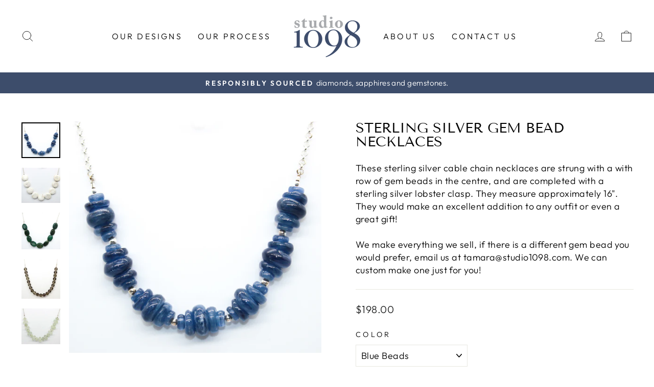

--- FILE ---
content_type: text/html; charset=utf-8
request_url: https://studio1098.com/collections/available-now-artisan-gembeads/products/sterling-silver-gem-bead-necklaces
body_size: 26920
content:
<!doctype html>
<html class="no-js" lang="en" dir="ltr">
<head>
  <!-- Infinite Options Fast Loading Script By ShopPad -->
  <script src="//d1liekpayvooaz.cloudfront.net/apps/customizery/customizery.js?shop=studio1098.myshopify.com"></script>
  <meta charset="utf-8">
  <meta http-equiv="X-UA-Compatible" content="IE=edge,chrome=1">
  <meta name="viewport" content="width=device-width,initial-scale=1">
  <meta name="theme-color" content="#3d4d6b">
  <link rel="canonical" href="https://studio1098.com/products/sterling-silver-gem-bead-necklaces">
  <link rel="preconnect" href="https://cdn.shopify.com">
  <link rel="preconnect" href="https://fonts.shopifycdn.com">
  <link rel="dns-prefetch" href="https://productreviews.shopifycdn.com">
  <link rel="dns-prefetch" href="https://ajax.googleapis.com">
  <link rel="dns-prefetch" href="https://maps.googleapis.com">
  <link rel="dns-prefetch" href="https://maps.gstatic.com"><link rel="shortcut icon" href="//studio1098.com/cdn/shop/files/studio1098_favicon_32x32.png?v=1648483349" type="image/png" /><title>Sterling Silver Gem Bead Necklaces
&ndash; Studio1098
</title>
<meta name="description" content="These sterling silver cable chain necklaces are strung with a with row of gem beads in the centre, and are completed with a sterling silver lobster clasp. They measure approximately 16&quot;. They would make an excellent addition to any outfit or even a great gift!  We make everything we sell, if there is a different gem be"><meta property="og:site_name" content="Studio1098">
  <meta property="og:url" content="https://studio1098.com/products/sterling-silver-gem-bead-necklaces">
  <meta property="og:title" content="Sterling Silver Gem Bead Necklaces">
  <meta property="og:type" content="product">
  <meta property="og:description" content="These sterling silver cable chain necklaces are strung with a with row of gem beads in the centre, and are completed with a sterling silver lobster clasp. They measure approximately 16&quot;. They would make an excellent addition to any outfit or even a great gift!  We make everything we sell, if there is a different gem be"><meta property="og:image" content="http://studio1098.com/cdn/shop/files/NECK-0177SterlingSilverChainNecklacewithARowOfGemBeadsStrungInTheCentre-BlueBeads.jpg?v=1698937187">
    <meta property="og:image:secure_url" content="https://studio1098.com/cdn/shop/files/NECK-0177SterlingSilverChainNecklacewithARowOfGemBeadsStrungInTheCentre-BlueBeads.jpg?v=1698937187">
    <meta property="og:image:width" content="2048">
    <meta property="og:image:height" content="1881"><meta name="twitter:site" content="@studio1098">
  <meta name="twitter:card" content="summary_large_image">
  <meta name="twitter:title" content="Sterling Silver Gem Bead Necklaces">
  <meta name="twitter:description" content="These sterling silver cable chain necklaces are strung with a with row of gem beads in the centre, and are completed with a sterling silver lobster clasp. They measure approximately 16&quot;. They would make an excellent addition to any outfit or even a great gift!  We make everything we sell, if there is a different gem be">
<style data-shopify>@font-face {
  font-family: "Tenor Sans";
  font-weight: 400;
  font-style: normal;
  font-display: swap;
  src: url("//studio1098.com/cdn/fonts/tenor_sans/tenorsans_n4.966071a72c28462a9256039d3e3dc5b0cf314f65.woff2") format("woff2"),
       url("//studio1098.com/cdn/fonts/tenor_sans/tenorsans_n4.2282841d948f9649ba5c3cad6ea46df268141820.woff") format("woff");
}

  @font-face {
  font-family: Outfit;
  font-weight: 300;
  font-style: normal;
  font-display: swap;
  src: url("//studio1098.com/cdn/fonts/outfit/outfit_n3.8c97ae4c4fac7c2ea467a6dc784857f4de7e0e37.woff2") format("woff2"),
       url("//studio1098.com/cdn/fonts/outfit/outfit_n3.b50a189ccde91f9bceee88f207c18c09f0b62a7b.woff") format("woff");
}


  @font-face {
  font-family: Outfit;
  font-weight: 600;
  font-style: normal;
  font-display: swap;
  src: url("//studio1098.com/cdn/fonts/outfit/outfit_n6.dfcbaa80187851df2e8384061616a8eaa1702fdc.woff2") format("woff2"),
       url("//studio1098.com/cdn/fonts/outfit/outfit_n6.88384e9fc3e36038624caccb938f24ea8008a91d.woff") format("woff");
}

  
  
</style><link href="//studio1098.com/cdn/shop/t/3/assets/theme.css?v=31432630044321347911714678362" rel="stylesheet" type="text/css" media="all" />
<style data-shopify>:root {
    --typeHeaderPrimary: "Tenor Sans";
    --typeHeaderFallback: sans-serif;
    --typeHeaderSize: 32px;
    --typeHeaderWeight: 400;
    --typeHeaderLineHeight: 1;
    --typeHeaderSpacing: 0.0em;

    --typeBasePrimary:Outfit;
    --typeBaseFallback:sans-serif;
    --typeBaseSize: 18px;
    --typeBaseWeight: 300;
    --typeBaseSpacing: 0.025em;
    --typeBaseLineHeight: 1.4;

    --typeCollectionTitle: 20px;

    --iconWeight: 2px;
    --iconLinecaps: round;

    
      --buttonRadius: 3px;
    

    --colorGridOverlayOpacity: 0.1;
  }

  .placeholder-content {
    background-image: linear-gradient(100deg, #ffffff 40%, #f7f7f7 63%, #ffffff 79%);
  }</style><link href="//studio1098.com/cdn/shop/t/3/assets/custom-styles.css?v=119904786814065614671710879927" rel="stylesheet" type="text/css" media="all" />

  <script>
    document.documentElement.className = document.documentElement.className.replace('no-js', 'js');

    window.theme = window.theme || {};
    theme.routes = {
      home: "/",
      cart: "/cart.js",
      cartPage: "/cart",
      cartAdd: "/cart/add.js",
      cartChange: "/cart/change.js",
      search: "/search"
    };
    theme.strings = {
      soldOut: "Sold Out",
      unavailable: "Unavailable",
      inStockLabel: "In stock, ready to ship",
      stockLabel: "Low stock - [count] items left",
      willNotShipUntil: "Ready to ship [date]",
      willBeInStockAfter: "Back in stock [date]",
      waitingForStock: "Inventory on the way",
      savePrice: "Save [saved_amount]",
      cartEmpty: "Your cart is currently empty.",
      cartTermsConfirmation: "You must agree with the terms of service of sales to check out",
      searchCollections: "Collections:",
      searchPages: "Pages:",
      searchArticles: "Articles:"
    };
    theme.settings = {
      dynamicVariantsEnable: true,
      cartType: "drawer",
      isCustomerTemplate: false,
      moneyFormat: "${{amount}}",
      saveType: "dollar",
      productImageSize: "square",
      productImageCover: false,
      predictiveSearch: true,
      predictiveSearchType: "product,article,page,collection",
      quickView: false,
      themeName: 'Impulse',
      themeVersion: "5.5.1"
    };
  </script>

  <script>window.performance && window.performance.mark && window.performance.mark('shopify.content_for_header.start');</script><meta id="shopify-digital-wallet" name="shopify-digital-wallet" content="/55789355091/digital_wallets/dialog">
<meta name="shopify-checkout-api-token" content="857d293a5db51fd255e09984469711a9">
<link rel="alternate" type="application/json+oembed" href="https://studio1098.com/products/sterling-silver-gem-bead-necklaces.oembed">
<script async="async" src="/checkouts/internal/preloads.js?locale=en-CA"></script>
<link rel="preconnect" href="https://shop.app" crossorigin="anonymous">
<script async="async" src="https://shop.app/checkouts/internal/preloads.js?locale=en-CA&shop_id=55789355091" crossorigin="anonymous"></script>
<script id="apple-pay-shop-capabilities" type="application/json">{"shopId":55789355091,"countryCode":"CA","currencyCode":"CAD","merchantCapabilities":["supports3DS"],"merchantId":"gid:\/\/shopify\/Shop\/55789355091","merchantName":"Studio1098","requiredBillingContactFields":["postalAddress","email","phone"],"requiredShippingContactFields":["postalAddress","email","phone"],"shippingType":"shipping","supportedNetworks":["visa","masterCard","amex","discover","interac","jcb"],"total":{"type":"pending","label":"Studio1098","amount":"1.00"},"shopifyPaymentsEnabled":true,"supportsSubscriptions":true}</script>
<script id="shopify-features" type="application/json">{"accessToken":"857d293a5db51fd255e09984469711a9","betas":["rich-media-storefront-analytics"],"domain":"studio1098.com","predictiveSearch":true,"shopId":55789355091,"locale":"en"}</script>
<script>var Shopify = Shopify || {};
Shopify.shop = "studio1098.myshopify.com";
Shopify.locale = "en";
Shopify.currency = {"active":"CAD","rate":"1.0"};
Shopify.country = "CA";
Shopify.theme = {"name":"Production v1.1 (Main Menu Edit)","id":127935348819,"schema_name":"Impulse","schema_version":"5.5.1","theme_store_id":857,"role":"main"};
Shopify.theme.handle = "null";
Shopify.theme.style = {"id":null,"handle":null};
Shopify.cdnHost = "studio1098.com/cdn";
Shopify.routes = Shopify.routes || {};
Shopify.routes.root = "/";</script>
<script type="module">!function(o){(o.Shopify=o.Shopify||{}).modules=!0}(window);</script>
<script>!function(o){function n(){var o=[];function n(){o.push(Array.prototype.slice.apply(arguments))}return n.q=o,n}var t=o.Shopify=o.Shopify||{};t.loadFeatures=n(),t.autoloadFeatures=n()}(window);</script>
<script>
  window.ShopifyPay = window.ShopifyPay || {};
  window.ShopifyPay.apiHost = "shop.app\/pay";
  window.ShopifyPay.redirectState = null;
</script>
<script id="shop-js-analytics" type="application/json">{"pageType":"product"}</script>
<script defer="defer" async type="module" src="//studio1098.com/cdn/shopifycloud/shop-js/modules/v2/client.init-shop-cart-sync_WVOgQShq.en.esm.js"></script>
<script defer="defer" async type="module" src="//studio1098.com/cdn/shopifycloud/shop-js/modules/v2/chunk.common_C_13GLB1.esm.js"></script>
<script defer="defer" async type="module" src="//studio1098.com/cdn/shopifycloud/shop-js/modules/v2/chunk.modal_CLfMGd0m.esm.js"></script>
<script type="module">
  await import("//studio1098.com/cdn/shopifycloud/shop-js/modules/v2/client.init-shop-cart-sync_WVOgQShq.en.esm.js");
await import("//studio1098.com/cdn/shopifycloud/shop-js/modules/v2/chunk.common_C_13GLB1.esm.js");
await import("//studio1098.com/cdn/shopifycloud/shop-js/modules/v2/chunk.modal_CLfMGd0m.esm.js");

  window.Shopify.SignInWithShop?.initShopCartSync?.({"fedCMEnabled":true,"windoidEnabled":true});

</script>
<script defer="defer" async type="module" src="//studio1098.com/cdn/shopifycloud/shop-js/modules/v2/client.payment-terms_BWmiNN46.en.esm.js"></script>
<script defer="defer" async type="module" src="//studio1098.com/cdn/shopifycloud/shop-js/modules/v2/chunk.common_C_13GLB1.esm.js"></script>
<script defer="defer" async type="module" src="//studio1098.com/cdn/shopifycloud/shop-js/modules/v2/chunk.modal_CLfMGd0m.esm.js"></script>
<script type="module">
  await import("//studio1098.com/cdn/shopifycloud/shop-js/modules/v2/client.payment-terms_BWmiNN46.en.esm.js");
await import("//studio1098.com/cdn/shopifycloud/shop-js/modules/v2/chunk.common_C_13GLB1.esm.js");
await import("//studio1098.com/cdn/shopifycloud/shop-js/modules/v2/chunk.modal_CLfMGd0m.esm.js");

  
</script>
<script>
  window.Shopify = window.Shopify || {};
  if (!window.Shopify.featureAssets) window.Shopify.featureAssets = {};
  window.Shopify.featureAssets['shop-js'] = {"shop-cart-sync":["modules/v2/client.shop-cart-sync_DuR37GeY.en.esm.js","modules/v2/chunk.common_C_13GLB1.esm.js","modules/v2/chunk.modal_CLfMGd0m.esm.js"],"init-fed-cm":["modules/v2/client.init-fed-cm_BucUoe6W.en.esm.js","modules/v2/chunk.common_C_13GLB1.esm.js","modules/v2/chunk.modal_CLfMGd0m.esm.js"],"shop-toast-manager":["modules/v2/client.shop-toast-manager_B0JfrpKj.en.esm.js","modules/v2/chunk.common_C_13GLB1.esm.js","modules/v2/chunk.modal_CLfMGd0m.esm.js"],"init-shop-cart-sync":["modules/v2/client.init-shop-cart-sync_WVOgQShq.en.esm.js","modules/v2/chunk.common_C_13GLB1.esm.js","modules/v2/chunk.modal_CLfMGd0m.esm.js"],"shop-button":["modules/v2/client.shop-button_B_U3bv27.en.esm.js","modules/v2/chunk.common_C_13GLB1.esm.js","modules/v2/chunk.modal_CLfMGd0m.esm.js"],"init-windoid":["modules/v2/client.init-windoid_DuP9q_di.en.esm.js","modules/v2/chunk.common_C_13GLB1.esm.js","modules/v2/chunk.modal_CLfMGd0m.esm.js"],"shop-cash-offers":["modules/v2/client.shop-cash-offers_BmULhtno.en.esm.js","modules/v2/chunk.common_C_13GLB1.esm.js","modules/v2/chunk.modal_CLfMGd0m.esm.js"],"pay-button":["modules/v2/client.pay-button_CrPSEbOK.en.esm.js","modules/v2/chunk.common_C_13GLB1.esm.js","modules/v2/chunk.modal_CLfMGd0m.esm.js"],"init-customer-accounts":["modules/v2/client.init-customer-accounts_jNk9cPYQ.en.esm.js","modules/v2/client.shop-login-button_DJ5ldayH.en.esm.js","modules/v2/chunk.common_C_13GLB1.esm.js","modules/v2/chunk.modal_CLfMGd0m.esm.js"],"avatar":["modules/v2/client.avatar_BTnouDA3.en.esm.js"],"checkout-modal":["modules/v2/client.checkout-modal_pBPyh9w8.en.esm.js","modules/v2/chunk.common_C_13GLB1.esm.js","modules/v2/chunk.modal_CLfMGd0m.esm.js"],"init-shop-for-new-customer-accounts":["modules/v2/client.init-shop-for-new-customer-accounts_BUoCy7a5.en.esm.js","modules/v2/client.shop-login-button_DJ5ldayH.en.esm.js","modules/v2/chunk.common_C_13GLB1.esm.js","modules/v2/chunk.modal_CLfMGd0m.esm.js"],"init-customer-accounts-sign-up":["modules/v2/client.init-customer-accounts-sign-up_CnczCz9H.en.esm.js","modules/v2/client.shop-login-button_DJ5ldayH.en.esm.js","modules/v2/chunk.common_C_13GLB1.esm.js","modules/v2/chunk.modal_CLfMGd0m.esm.js"],"init-shop-email-lookup-coordinator":["modules/v2/client.init-shop-email-lookup-coordinator_CzjY5t9o.en.esm.js","modules/v2/chunk.common_C_13GLB1.esm.js","modules/v2/chunk.modal_CLfMGd0m.esm.js"],"shop-follow-button":["modules/v2/client.shop-follow-button_CsYC63q7.en.esm.js","modules/v2/chunk.common_C_13GLB1.esm.js","modules/v2/chunk.modal_CLfMGd0m.esm.js"],"shop-login-button":["modules/v2/client.shop-login-button_DJ5ldayH.en.esm.js","modules/v2/chunk.common_C_13GLB1.esm.js","modules/v2/chunk.modal_CLfMGd0m.esm.js"],"shop-login":["modules/v2/client.shop-login_B9ccPdmx.en.esm.js","modules/v2/chunk.common_C_13GLB1.esm.js","modules/v2/chunk.modal_CLfMGd0m.esm.js"],"lead-capture":["modules/v2/client.lead-capture_D0K_KgYb.en.esm.js","modules/v2/chunk.common_C_13GLB1.esm.js","modules/v2/chunk.modal_CLfMGd0m.esm.js"],"payment-terms":["modules/v2/client.payment-terms_BWmiNN46.en.esm.js","modules/v2/chunk.common_C_13GLB1.esm.js","modules/v2/chunk.modal_CLfMGd0m.esm.js"]};
</script>
<script>(function() {
  var isLoaded = false;
  function asyncLoad() {
    if (isLoaded) return;
    isLoaded = true;
    var urls = ["\/\/d1liekpayvooaz.cloudfront.net\/apps\/customizery\/customizery.js?shop=studio1098.myshopify.com","https:\/\/cdn.shopify.com\/s\/files\/1\/0557\/8935\/5091\/t\/2\/assets\/globo.formbuilder.init.js?v=1651073671\u0026shop=studio1098.myshopify.com"];
    for (var i = 0; i < urls.length; i++) {
      var s = document.createElement('script');
      s.type = 'text/javascript';
      s.async = true;
      s.src = urls[i];
      var x = document.getElementsByTagName('script')[0];
      x.parentNode.insertBefore(s, x);
    }
  };
  if(window.attachEvent) {
    window.attachEvent('onload', asyncLoad);
  } else {
    window.addEventListener('load', asyncLoad, false);
  }
})();</script>
<script id="__st">var __st={"a":55789355091,"offset":-18000,"reqid":"8d21e6e8-60f4-4594-b83b-9a923b7189b6-1769573450","pageurl":"studio1098.com\/collections\/available-now-artisan-gembeads\/products\/sterling-silver-gem-bead-necklaces","u":"b61fd2db57b7","p":"product","rtyp":"product","rid":7086979383379};</script>
<script>window.ShopifyPaypalV4VisibilityTracking = true;</script>
<script id="captcha-bootstrap">!function(){'use strict';const t='contact',e='account',n='new_comment',o=[[t,t],['blogs',n],['comments',n],[t,'customer']],c=[[e,'customer_login'],[e,'guest_login'],[e,'recover_customer_password'],[e,'create_customer']],r=t=>t.map((([t,e])=>`form[action*='/${t}']:not([data-nocaptcha='true']) input[name='form_type'][value='${e}']`)).join(','),a=t=>()=>t?[...document.querySelectorAll(t)].map((t=>t.form)):[];function s(){const t=[...o],e=r(t);return a(e)}const i='password',u='form_key',d=['recaptcha-v3-token','g-recaptcha-response','h-captcha-response',i],f=()=>{try{return window.sessionStorage}catch{return}},m='__shopify_v',_=t=>t.elements[u];function p(t,e,n=!1){try{const o=window.sessionStorage,c=JSON.parse(o.getItem(e)),{data:r}=function(t){const{data:e,action:n}=t;return t[m]||n?{data:e,action:n}:{data:t,action:n}}(c);for(const[e,n]of Object.entries(r))t.elements[e]&&(t.elements[e].value=n);n&&o.removeItem(e)}catch(o){console.error('form repopulation failed',{error:o})}}const l='form_type',E='cptcha';function T(t){t.dataset[E]=!0}const w=window,h=w.document,L='Shopify',v='ce_forms',y='captcha';let A=!1;((t,e)=>{const n=(g='f06e6c50-85a8-45c8-87d0-21a2b65856fe',I='https://cdn.shopify.com/shopifycloud/storefront-forms-hcaptcha/ce_storefront_forms_captcha_hcaptcha.v1.5.2.iife.js',D={infoText:'Protected by hCaptcha',privacyText:'Privacy',termsText:'Terms'},(t,e,n)=>{const o=w[L][v],c=o.bindForm;if(c)return c(t,g,e,D).then(n);var r;o.q.push([[t,g,e,D],n]),r=I,A||(h.body.append(Object.assign(h.createElement('script'),{id:'captcha-provider',async:!0,src:r})),A=!0)});var g,I,D;w[L]=w[L]||{},w[L][v]=w[L][v]||{},w[L][v].q=[],w[L][y]=w[L][y]||{},w[L][y].protect=function(t,e){n(t,void 0,e),T(t)},Object.freeze(w[L][y]),function(t,e,n,w,h,L){const[v,y,A,g]=function(t,e,n){const i=e?o:[],u=t?c:[],d=[...i,...u],f=r(d),m=r(i),_=r(d.filter((([t,e])=>n.includes(e))));return[a(f),a(m),a(_),s()]}(w,h,L),I=t=>{const e=t.target;return e instanceof HTMLFormElement?e:e&&e.form},D=t=>v().includes(t);t.addEventListener('submit',(t=>{const e=I(t);if(!e)return;const n=D(e)&&!e.dataset.hcaptchaBound&&!e.dataset.recaptchaBound,o=_(e),c=g().includes(e)&&(!o||!o.value);(n||c)&&t.preventDefault(),c&&!n&&(function(t){try{if(!f())return;!function(t){const e=f();if(!e)return;const n=_(t);if(!n)return;const o=n.value;o&&e.removeItem(o)}(t);const e=Array.from(Array(32),(()=>Math.random().toString(36)[2])).join('');!function(t,e){_(t)||t.append(Object.assign(document.createElement('input'),{type:'hidden',name:u})),t.elements[u].value=e}(t,e),function(t,e){const n=f();if(!n)return;const o=[...t.querySelectorAll(`input[type='${i}']`)].map((({name:t})=>t)),c=[...d,...o],r={};for(const[a,s]of new FormData(t).entries())c.includes(a)||(r[a]=s);n.setItem(e,JSON.stringify({[m]:1,action:t.action,data:r}))}(t,e)}catch(e){console.error('failed to persist form',e)}}(e),e.submit())}));const S=(t,e)=>{t&&!t.dataset[E]&&(n(t,e.some((e=>e===t))),T(t))};for(const o of['focusin','change'])t.addEventListener(o,(t=>{const e=I(t);D(e)&&S(e,y())}));const B=e.get('form_key'),M=e.get(l),P=B&&M;t.addEventListener('DOMContentLoaded',(()=>{const t=y();if(P)for(const e of t)e.elements[l].value===M&&p(e,B);[...new Set([...A(),...v().filter((t=>'true'===t.dataset.shopifyCaptcha))])].forEach((e=>S(e,t)))}))}(h,new URLSearchParams(w.location.search),n,t,e,['guest_login'])})(!0,!0)}();</script>
<script integrity="sha256-4kQ18oKyAcykRKYeNunJcIwy7WH5gtpwJnB7kiuLZ1E=" data-source-attribution="shopify.loadfeatures" defer="defer" src="//studio1098.com/cdn/shopifycloud/storefront/assets/storefront/load_feature-a0a9edcb.js" crossorigin="anonymous"></script>
<script crossorigin="anonymous" defer="defer" src="//studio1098.com/cdn/shopifycloud/storefront/assets/shopify_pay/storefront-65b4c6d7.js?v=20250812"></script>
<script data-source-attribution="shopify.dynamic_checkout.dynamic.init">var Shopify=Shopify||{};Shopify.PaymentButton=Shopify.PaymentButton||{isStorefrontPortableWallets:!0,init:function(){window.Shopify.PaymentButton.init=function(){};var t=document.createElement("script");t.src="https://studio1098.com/cdn/shopifycloud/portable-wallets/latest/portable-wallets.en.js",t.type="module",document.head.appendChild(t)}};
</script>
<script data-source-attribution="shopify.dynamic_checkout.buyer_consent">
  function portableWalletsHideBuyerConsent(e){var t=document.getElementById("shopify-buyer-consent"),n=document.getElementById("shopify-subscription-policy-button");t&&n&&(t.classList.add("hidden"),t.setAttribute("aria-hidden","true"),n.removeEventListener("click",e))}function portableWalletsShowBuyerConsent(e){var t=document.getElementById("shopify-buyer-consent"),n=document.getElementById("shopify-subscription-policy-button");t&&n&&(t.classList.remove("hidden"),t.removeAttribute("aria-hidden"),n.addEventListener("click",e))}window.Shopify?.PaymentButton&&(window.Shopify.PaymentButton.hideBuyerConsent=portableWalletsHideBuyerConsent,window.Shopify.PaymentButton.showBuyerConsent=portableWalletsShowBuyerConsent);
</script>
<script data-source-attribution="shopify.dynamic_checkout.cart.bootstrap">document.addEventListener("DOMContentLoaded",(function(){function t(){return document.querySelector("shopify-accelerated-checkout-cart, shopify-accelerated-checkout")}if(t())Shopify.PaymentButton.init();else{new MutationObserver((function(e,n){t()&&(Shopify.PaymentButton.init(),n.disconnect())})).observe(document.body,{childList:!0,subtree:!0})}}));
</script>
<link id="shopify-accelerated-checkout-styles" rel="stylesheet" media="screen" href="https://studio1098.com/cdn/shopifycloud/portable-wallets/latest/accelerated-checkout-backwards-compat.css" crossorigin="anonymous">
<style id="shopify-accelerated-checkout-cart">
        #shopify-buyer-consent {
  margin-top: 1em;
  display: inline-block;
  width: 100%;
}

#shopify-buyer-consent.hidden {
  display: none;
}

#shopify-subscription-policy-button {
  background: none;
  border: none;
  padding: 0;
  text-decoration: underline;
  font-size: inherit;
  cursor: pointer;
}

#shopify-subscription-policy-button::before {
  box-shadow: none;
}

      </style>

<script>window.performance && window.performance.mark && window.performance.mark('shopify.content_for_header.end');</script>

  <script src="//studio1098.com/cdn/shop/t/3/assets/vendor-scripts-v11.js" defer="defer"></script><script src="//studio1098.com/cdn/shop/t/3/assets/theme.js?v=73919090392639134601710877779" defer="defer"></script><script>
	var Globo = Globo || {};
    var globoFormbuilderRecaptchaInit = function(){};
    Globo.FormBuilder = Globo.FormBuilder || {};
    Globo.FormBuilder.url = "https://form.globosoftware.net";
    Globo.FormBuilder.shop = {
        settings : {
            reCaptcha : {
                siteKey : ''
            },
            hideWaterMark : false,
            encryptionFormId : true,
            copyright: `Powered by <a href="https://globosoftware.net" target="_blank">G:</a> <a href="https://apps.shopify.com/form-builder-contact-form" target="_blank">Form Builder</a>`,
            scrollTop: true
        },
        pricing:{
            features:{
                fileUpload : 2,
                removeCopyright : false,
                bulkOrderForm: false,
                cartForm: false,
            }
        },
        configuration: {
            money_format:  "${{amount}}"
        },
        encryption_form_id : true
    };
    Globo.FormBuilder.forms = [];

    
    Globo.FormBuilder.page = {
        title : document.title,
        href : window.location.href,
        type: "product"
    };
    Globo.FormBuilder.assetFormUrls = [];
            Globo.FormBuilder.assetFormUrls[78849] = "//studio1098.com/cdn/shop/t/3/assets/globo.formbuilder.data.78849.js?v=20946387188730885631710877779";
            
</script>

<link rel="preload" href="//studio1098.com/cdn/shop/t/3/assets/globo.formbuilder.css?v=120707137603890171131710877779" as="style" onload="this.onload=null;this.rel='stylesheet'">
<noscript><link rel="stylesheet" href="//studio1098.com/cdn/shop/t/3/assets/globo.formbuilder.css?v=120707137603890171131710877779"></noscript>
<link rel="stylesheet" href="//studio1098.com/cdn/shop/t/3/assets/globo.formbuilder.css?v=120707137603890171131710877779">


<script>
    Globo.FormBuilder.__webpack_public_path__ = "//studio1098.com/cdn/shop/t/3/assets/"
</script>
<script src="//studio1098.com/cdn/shop/t/3/assets/globo.formbuilder.index.js?v=86393662747101880161710877779" defer></script>

<link href="https://monorail-edge.shopifysvc.com" rel="dns-prefetch">
<script>(function(){if ("sendBeacon" in navigator && "performance" in window) {try {var session_token_from_headers = performance.getEntriesByType('navigation')[0].serverTiming.find(x => x.name == '_s').description;} catch {var session_token_from_headers = undefined;}var session_cookie_matches = document.cookie.match(/_shopify_s=([^;]*)/);var session_token_from_cookie = session_cookie_matches && session_cookie_matches.length === 2 ? session_cookie_matches[1] : "";var session_token = session_token_from_headers || session_token_from_cookie || "";function handle_abandonment_event(e) {var entries = performance.getEntries().filter(function(entry) {return /monorail-edge.shopifysvc.com/.test(entry.name);});if (!window.abandonment_tracked && entries.length === 0) {window.abandonment_tracked = true;var currentMs = Date.now();var navigation_start = performance.timing.navigationStart;var payload = {shop_id: 55789355091,url: window.location.href,navigation_start,duration: currentMs - navigation_start,session_token,page_type: "product"};window.navigator.sendBeacon("https://monorail-edge.shopifysvc.com/v1/produce", JSON.stringify({schema_id: "online_store_buyer_site_abandonment/1.1",payload: payload,metadata: {event_created_at_ms: currentMs,event_sent_at_ms: currentMs}}));}}window.addEventListener('pagehide', handle_abandonment_event);}}());</script>
<script id="web-pixels-manager-setup">(function e(e,d,r,n,o){if(void 0===o&&(o={}),!Boolean(null===(a=null===(i=window.Shopify)||void 0===i?void 0:i.analytics)||void 0===a?void 0:a.replayQueue)){var i,a;window.Shopify=window.Shopify||{};var t=window.Shopify;t.analytics=t.analytics||{};var s=t.analytics;s.replayQueue=[],s.publish=function(e,d,r){return s.replayQueue.push([e,d,r]),!0};try{self.performance.mark("wpm:start")}catch(e){}var l=function(){var e={modern:/Edge?\/(1{2}[4-9]|1[2-9]\d|[2-9]\d{2}|\d{4,})\.\d+(\.\d+|)|Firefox\/(1{2}[4-9]|1[2-9]\d|[2-9]\d{2}|\d{4,})\.\d+(\.\d+|)|Chrom(ium|e)\/(9{2}|\d{3,})\.\d+(\.\d+|)|(Maci|X1{2}).+ Version\/(15\.\d+|(1[6-9]|[2-9]\d|\d{3,})\.\d+)([,.]\d+|)( \(\w+\)|)( Mobile\/\w+|) Safari\/|Chrome.+OPR\/(9{2}|\d{3,})\.\d+\.\d+|(CPU[ +]OS|iPhone[ +]OS|CPU[ +]iPhone|CPU IPhone OS|CPU iPad OS)[ +]+(15[._]\d+|(1[6-9]|[2-9]\d|\d{3,})[._]\d+)([._]\d+|)|Android:?[ /-](13[3-9]|1[4-9]\d|[2-9]\d{2}|\d{4,})(\.\d+|)(\.\d+|)|Android.+Firefox\/(13[5-9]|1[4-9]\d|[2-9]\d{2}|\d{4,})\.\d+(\.\d+|)|Android.+Chrom(ium|e)\/(13[3-9]|1[4-9]\d|[2-9]\d{2}|\d{4,})\.\d+(\.\d+|)|SamsungBrowser\/([2-9]\d|\d{3,})\.\d+/,legacy:/Edge?\/(1[6-9]|[2-9]\d|\d{3,})\.\d+(\.\d+|)|Firefox\/(5[4-9]|[6-9]\d|\d{3,})\.\d+(\.\d+|)|Chrom(ium|e)\/(5[1-9]|[6-9]\d|\d{3,})\.\d+(\.\d+|)([\d.]+$|.*Safari\/(?![\d.]+ Edge\/[\d.]+$))|(Maci|X1{2}).+ Version\/(10\.\d+|(1[1-9]|[2-9]\d|\d{3,})\.\d+)([,.]\d+|)( \(\w+\)|)( Mobile\/\w+|) Safari\/|Chrome.+OPR\/(3[89]|[4-9]\d|\d{3,})\.\d+\.\d+|(CPU[ +]OS|iPhone[ +]OS|CPU[ +]iPhone|CPU IPhone OS|CPU iPad OS)[ +]+(10[._]\d+|(1[1-9]|[2-9]\d|\d{3,})[._]\d+)([._]\d+|)|Android:?[ /-](13[3-9]|1[4-9]\d|[2-9]\d{2}|\d{4,})(\.\d+|)(\.\d+|)|Mobile Safari.+OPR\/([89]\d|\d{3,})\.\d+\.\d+|Android.+Firefox\/(13[5-9]|1[4-9]\d|[2-9]\d{2}|\d{4,})\.\d+(\.\d+|)|Android.+Chrom(ium|e)\/(13[3-9]|1[4-9]\d|[2-9]\d{2}|\d{4,})\.\d+(\.\d+|)|Android.+(UC? ?Browser|UCWEB|U3)[ /]?(15\.([5-9]|\d{2,})|(1[6-9]|[2-9]\d|\d{3,})\.\d+)\.\d+|SamsungBrowser\/(5\.\d+|([6-9]|\d{2,})\.\d+)|Android.+MQ{2}Browser\/(14(\.(9|\d{2,})|)|(1[5-9]|[2-9]\d|\d{3,})(\.\d+|))(\.\d+|)|K[Aa][Ii]OS\/(3\.\d+|([4-9]|\d{2,})\.\d+)(\.\d+|)/},d=e.modern,r=e.legacy,n=navigator.userAgent;return n.match(d)?"modern":n.match(r)?"legacy":"unknown"}(),u="modern"===l?"modern":"legacy",c=(null!=n?n:{modern:"",legacy:""})[u],f=function(e){return[e.baseUrl,"/wpm","/b",e.hashVersion,"modern"===e.buildTarget?"m":"l",".js"].join("")}({baseUrl:d,hashVersion:r,buildTarget:u}),m=function(e){var d=e.version,r=e.bundleTarget,n=e.surface,o=e.pageUrl,i=e.monorailEndpoint;return{emit:function(e){var a=e.status,t=e.errorMsg,s=(new Date).getTime(),l=JSON.stringify({metadata:{event_sent_at_ms:s},events:[{schema_id:"web_pixels_manager_load/3.1",payload:{version:d,bundle_target:r,page_url:o,status:a,surface:n,error_msg:t},metadata:{event_created_at_ms:s}}]});if(!i)return console&&console.warn&&console.warn("[Web Pixels Manager] No Monorail endpoint provided, skipping logging."),!1;try{return self.navigator.sendBeacon.bind(self.navigator)(i,l)}catch(e){}var u=new XMLHttpRequest;try{return u.open("POST",i,!0),u.setRequestHeader("Content-Type","text/plain"),u.send(l),!0}catch(e){return console&&console.warn&&console.warn("[Web Pixels Manager] Got an unhandled error while logging to Monorail."),!1}}}}({version:r,bundleTarget:l,surface:e.surface,pageUrl:self.location.href,monorailEndpoint:e.monorailEndpoint});try{o.browserTarget=l,function(e){var d=e.src,r=e.async,n=void 0===r||r,o=e.onload,i=e.onerror,a=e.sri,t=e.scriptDataAttributes,s=void 0===t?{}:t,l=document.createElement("script"),u=document.querySelector("head"),c=document.querySelector("body");if(l.async=n,l.src=d,a&&(l.integrity=a,l.crossOrigin="anonymous"),s)for(var f in s)if(Object.prototype.hasOwnProperty.call(s,f))try{l.dataset[f]=s[f]}catch(e){}if(o&&l.addEventListener("load",o),i&&l.addEventListener("error",i),u)u.appendChild(l);else{if(!c)throw new Error("Did not find a head or body element to append the script");c.appendChild(l)}}({src:f,async:!0,onload:function(){if(!function(){var e,d;return Boolean(null===(d=null===(e=window.Shopify)||void 0===e?void 0:e.analytics)||void 0===d?void 0:d.initialized)}()){var d=window.webPixelsManager.init(e)||void 0;if(d){var r=window.Shopify.analytics;r.replayQueue.forEach((function(e){var r=e[0],n=e[1],o=e[2];d.publishCustomEvent(r,n,o)})),r.replayQueue=[],r.publish=d.publishCustomEvent,r.visitor=d.visitor,r.initialized=!0}}},onerror:function(){return m.emit({status:"failed",errorMsg:"".concat(f," has failed to load")})},sri:function(e){var d=/^sha384-[A-Za-z0-9+/=]+$/;return"string"==typeof e&&d.test(e)}(c)?c:"",scriptDataAttributes:o}),m.emit({status:"loading"})}catch(e){m.emit({status:"failed",errorMsg:(null==e?void 0:e.message)||"Unknown error"})}}})({shopId: 55789355091,storefrontBaseUrl: "https://studio1098.com",extensionsBaseUrl: "https://extensions.shopifycdn.com/cdn/shopifycloud/web-pixels-manager",monorailEndpoint: "https://monorail-edge.shopifysvc.com/unstable/produce_batch",surface: "storefront-renderer",enabledBetaFlags: ["2dca8a86"],webPixelsConfigList: [{"id":"shopify-app-pixel","configuration":"{}","eventPayloadVersion":"v1","runtimeContext":"STRICT","scriptVersion":"0450","apiClientId":"shopify-pixel","type":"APP","privacyPurposes":["ANALYTICS","MARKETING"]},{"id":"shopify-custom-pixel","eventPayloadVersion":"v1","runtimeContext":"LAX","scriptVersion":"0450","apiClientId":"shopify-pixel","type":"CUSTOM","privacyPurposes":["ANALYTICS","MARKETING"]}],isMerchantRequest: false,initData: {"shop":{"name":"Studio1098","paymentSettings":{"currencyCode":"CAD"},"myshopifyDomain":"studio1098.myshopify.com","countryCode":"CA","storefrontUrl":"https:\/\/studio1098.com"},"customer":null,"cart":null,"checkout":null,"productVariants":[{"price":{"amount":198.0,"currencyCode":"CAD"},"product":{"title":"Sterling Silver Gem Bead Necklaces","vendor":"Studio1098","id":"7086979383379","untranslatedTitle":"Sterling Silver Gem Bead Necklaces","url":"\/products\/sterling-silver-gem-bead-necklaces","type":"Necklaces"},"id":"41131042046035","image":{"src":"\/\/studio1098.com\/cdn\/shop\/files\/NECK-0177SterlingSilverChainNecklacewithARowOfGemBeadsStrungInTheCentre-BlueBeads.jpg?v=1698937187"},"sku":"NECK-0177","title":"Blue Beads","untranslatedTitle":"Blue Beads"},{"price":{"amount":198.0,"currencyCode":"CAD"},"product":{"title":"Sterling Silver Gem Bead Necklaces","vendor":"Studio1098","id":"7086979383379","untranslatedTitle":"Sterling Silver Gem Bead Necklaces","url":"\/products\/sterling-silver-gem-bead-necklaces","type":"Necklaces"},"id":"41131042078803","image":{"src":"\/\/studio1098.com\/cdn\/shop\/files\/NECK-0177SterlingSilverChainNecklacewithARowOfGemBeadsStrungInTheCentre-CreamyWhiteBeads.jpg?v=1698937189"},"sku":"NECK-0177","title":"Creamy White Beads","untranslatedTitle":"Creamy White Beads"},{"price":{"amount":198.0,"currencyCode":"CAD"},"product":{"title":"Sterling Silver Gem Bead Necklaces","vendor":"Studio1098","id":"7086979383379","untranslatedTitle":"Sterling Silver Gem Bead Necklaces","url":"\/products\/sterling-silver-gem-bead-necklaces","type":"Necklaces"},"id":"41131042111571","image":{"src":"\/\/studio1098.com\/cdn\/shop\/files\/NECK-0177SterlingSilverChainNecklacewithARowOfGemBeadsStrungInTheCentre-DarkGreenBeads.jpg?v=1698937189"},"sku":"NECK-0177","title":"Dark Green Beads","untranslatedTitle":"Dark Green Beads"},{"price":{"amount":198.0,"currencyCode":"CAD"},"product":{"title":"Sterling Silver Gem Bead Necklaces","vendor":"Studio1098","id":"7086979383379","untranslatedTitle":"Sterling Silver Gem Bead Necklaces","url":"\/products\/sterling-silver-gem-bead-necklaces","type":"Necklaces"},"id":"41131042144339","image":{"src":"\/\/studio1098.com\/cdn\/shop\/files\/NECK-0177SterlingSilverChainNecklacewithARowOfGemBeadsStrungInTheCentre-LightBrownBeads.jpg?v=1698937188"},"sku":"NECK-0177","title":"Light Brown Beads","untranslatedTitle":"Light Brown Beads"},{"price":{"amount":198.0,"currencyCode":"CAD"},"product":{"title":"Sterling Silver Gem Bead Necklaces","vendor":"Studio1098","id":"7086979383379","untranslatedTitle":"Sterling Silver Gem Bead Necklaces","url":"\/products\/sterling-silver-gem-bead-necklaces","type":"Necklaces"},"id":"41131042177107","image":{"src":"\/\/studio1098.com\/cdn\/shop\/files\/NECK-0177SterlingSilverChainNecklacewithARowOfGemBeadsStrungInTheCentre-LightGreenBeads.jpg?v=1698937187"},"sku":"NECK-0177","title":"Light Green Beads","untranslatedTitle":"Light Green Beads"},{"price":{"amount":198.0,"currencyCode":"CAD"},"product":{"title":"Sterling Silver Gem Bead Necklaces","vendor":"Studio1098","id":"7086979383379","untranslatedTitle":"Sterling Silver Gem Bead Necklaces","url":"\/products\/sterling-silver-gem-bead-necklaces","type":"Necklaces"},"id":"41131042209875","image":{"src":"\/\/studio1098.com\/cdn\/shop\/files\/NECK-0177SterlingSilverChainNecklacewithARowOfGemBeadsStrungInTheCentre-LightPinkBeads.jpg?v=1698937188"},"sku":"NECK-0177","title":"Light Pink Beads","untranslatedTitle":"Light Pink Beads"},{"price":{"amount":198.0,"currencyCode":"CAD"},"product":{"title":"Sterling Silver Gem Bead Necklaces","vendor":"Studio1098","id":"7086979383379","untranslatedTitle":"Sterling Silver Gem Bead Necklaces","url":"\/products\/sterling-silver-gem-bead-necklaces","type":"Necklaces"},"id":"41131042242643","image":{"src":"\/\/studio1098.com\/cdn\/shop\/files\/NECK-0177SterlingSilverChainNecklacewithARowOfGemBeadsStrungInTheCentre-RedBeads.jpg?v=1698937188"},"sku":"NECK-0177","title":"Red Beads","untranslatedTitle":"Red Beads"},{"price":{"amount":198.0,"currencyCode":"CAD"},"product":{"title":"Sterling Silver Gem Bead Necklaces","vendor":"Studio1098","id":"7086979383379","untranslatedTitle":"Sterling Silver Gem Bead Necklaces","url":"\/products\/sterling-silver-gem-bead-necklaces","type":"Necklaces"},"id":"41131042275411","image":{"src":"\/\/studio1098.com\/cdn\/shop\/files\/NECK-0177SterlingSilverChainNecklacewithARowOfGemBeadsStrungInTheCentre-White_GreyBeads.jpg?v=1698937187"},"sku":"NECK-0177","title":"White\/Grey Beads","untranslatedTitle":"White\/Grey Beads"},{"price":{"amount":198.0,"currencyCode":"CAD"},"product":{"title":"Sterling Silver Gem Bead Necklaces","vendor":"Studio1098","id":"7086979383379","untranslatedTitle":"Sterling Silver Gem Bead Necklaces","url":"\/products\/sterling-silver-gem-bead-necklaces","type":"Necklaces"},"id":"41131042308179","image":{"src":"\/\/studio1098.com\/cdn\/shop\/files\/NECK-0177SterlingSilverChainNecklacewithARowOfGemBeadsStrungInTheCentre-YellowishGreenBeads.jpg?v=1698937187"},"sku":"NECK-0177","title":"Yellow\/Green Beads","untranslatedTitle":"Yellow\/Green Beads"}],"purchasingCompany":null},},"https://studio1098.com/cdn","fcfee988w5aeb613cpc8e4bc33m6693e112",{"modern":"","legacy":""},{"shopId":"55789355091","storefrontBaseUrl":"https:\/\/studio1098.com","extensionBaseUrl":"https:\/\/extensions.shopifycdn.com\/cdn\/shopifycloud\/web-pixels-manager","surface":"storefront-renderer","enabledBetaFlags":"[\"2dca8a86\"]","isMerchantRequest":"false","hashVersion":"fcfee988w5aeb613cpc8e4bc33m6693e112","publish":"custom","events":"[[\"page_viewed\",{}],[\"product_viewed\",{\"productVariant\":{\"price\":{\"amount\":198.0,\"currencyCode\":\"CAD\"},\"product\":{\"title\":\"Sterling Silver Gem Bead Necklaces\",\"vendor\":\"Studio1098\",\"id\":\"7086979383379\",\"untranslatedTitle\":\"Sterling Silver Gem Bead Necklaces\",\"url\":\"\/products\/sterling-silver-gem-bead-necklaces\",\"type\":\"Necklaces\"},\"id\":\"41131042046035\",\"image\":{\"src\":\"\/\/studio1098.com\/cdn\/shop\/files\/NECK-0177SterlingSilverChainNecklacewithARowOfGemBeadsStrungInTheCentre-BlueBeads.jpg?v=1698937187\"},\"sku\":\"NECK-0177\",\"title\":\"Blue Beads\",\"untranslatedTitle\":\"Blue Beads\"}}]]"});</script><script>
  window.ShopifyAnalytics = window.ShopifyAnalytics || {};
  window.ShopifyAnalytics.meta = window.ShopifyAnalytics.meta || {};
  window.ShopifyAnalytics.meta.currency = 'CAD';
  var meta = {"product":{"id":7086979383379,"gid":"gid:\/\/shopify\/Product\/7086979383379","vendor":"Studio1098","type":"Necklaces","handle":"sterling-silver-gem-bead-necklaces","variants":[{"id":41131042046035,"price":19800,"name":"Sterling Silver Gem Bead Necklaces - Blue Beads","public_title":"Blue Beads","sku":"NECK-0177"},{"id":41131042078803,"price":19800,"name":"Sterling Silver Gem Bead Necklaces - Creamy White Beads","public_title":"Creamy White Beads","sku":"NECK-0177"},{"id":41131042111571,"price":19800,"name":"Sterling Silver Gem Bead Necklaces - Dark Green Beads","public_title":"Dark Green Beads","sku":"NECK-0177"},{"id":41131042144339,"price":19800,"name":"Sterling Silver Gem Bead Necklaces - Light Brown Beads","public_title":"Light Brown Beads","sku":"NECK-0177"},{"id":41131042177107,"price":19800,"name":"Sterling Silver Gem Bead Necklaces - Light Green Beads","public_title":"Light Green Beads","sku":"NECK-0177"},{"id":41131042209875,"price":19800,"name":"Sterling Silver Gem Bead Necklaces - Light Pink Beads","public_title":"Light Pink Beads","sku":"NECK-0177"},{"id":41131042242643,"price":19800,"name":"Sterling Silver Gem Bead Necklaces - Red Beads","public_title":"Red Beads","sku":"NECK-0177"},{"id":41131042275411,"price":19800,"name":"Sterling Silver Gem Bead Necklaces - White\/Grey Beads","public_title":"White\/Grey Beads","sku":"NECK-0177"},{"id":41131042308179,"price":19800,"name":"Sterling Silver Gem Bead Necklaces - Yellow\/Green Beads","public_title":"Yellow\/Green Beads","sku":"NECK-0177"}],"remote":false},"page":{"pageType":"product","resourceType":"product","resourceId":7086979383379,"requestId":"8d21e6e8-60f4-4594-b83b-9a923b7189b6-1769573450"}};
  for (var attr in meta) {
    window.ShopifyAnalytics.meta[attr] = meta[attr];
  }
</script>
<script class="analytics">
  (function () {
    var customDocumentWrite = function(content) {
      var jquery = null;

      if (window.jQuery) {
        jquery = window.jQuery;
      } else if (window.Checkout && window.Checkout.$) {
        jquery = window.Checkout.$;
      }

      if (jquery) {
        jquery('body').append(content);
      }
    };

    var hasLoggedConversion = function(token) {
      if (token) {
        return document.cookie.indexOf('loggedConversion=' + token) !== -1;
      }
      return false;
    }

    var setCookieIfConversion = function(token) {
      if (token) {
        var twoMonthsFromNow = new Date(Date.now());
        twoMonthsFromNow.setMonth(twoMonthsFromNow.getMonth() + 2);

        document.cookie = 'loggedConversion=' + token + '; expires=' + twoMonthsFromNow;
      }
    }

    var trekkie = window.ShopifyAnalytics.lib = window.trekkie = window.trekkie || [];
    if (trekkie.integrations) {
      return;
    }
    trekkie.methods = [
      'identify',
      'page',
      'ready',
      'track',
      'trackForm',
      'trackLink'
    ];
    trekkie.factory = function(method) {
      return function() {
        var args = Array.prototype.slice.call(arguments);
        args.unshift(method);
        trekkie.push(args);
        return trekkie;
      };
    };
    for (var i = 0; i < trekkie.methods.length; i++) {
      var key = trekkie.methods[i];
      trekkie[key] = trekkie.factory(key);
    }
    trekkie.load = function(config) {
      trekkie.config = config || {};
      trekkie.config.initialDocumentCookie = document.cookie;
      var first = document.getElementsByTagName('script')[0];
      var script = document.createElement('script');
      script.type = 'text/javascript';
      script.onerror = function(e) {
        var scriptFallback = document.createElement('script');
        scriptFallback.type = 'text/javascript';
        scriptFallback.onerror = function(error) {
                var Monorail = {
      produce: function produce(monorailDomain, schemaId, payload) {
        var currentMs = new Date().getTime();
        var event = {
          schema_id: schemaId,
          payload: payload,
          metadata: {
            event_created_at_ms: currentMs,
            event_sent_at_ms: currentMs
          }
        };
        return Monorail.sendRequest("https://" + monorailDomain + "/v1/produce", JSON.stringify(event));
      },
      sendRequest: function sendRequest(endpointUrl, payload) {
        // Try the sendBeacon API
        if (window && window.navigator && typeof window.navigator.sendBeacon === 'function' && typeof window.Blob === 'function' && !Monorail.isIos12()) {
          var blobData = new window.Blob([payload], {
            type: 'text/plain'
          });

          if (window.navigator.sendBeacon(endpointUrl, blobData)) {
            return true;
          } // sendBeacon was not successful

        } // XHR beacon

        var xhr = new XMLHttpRequest();

        try {
          xhr.open('POST', endpointUrl);
          xhr.setRequestHeader('Content-Type', 'text/plain');
          xhr.send(payload);
        } catch (e) {
          console.log(e);
        }

        return false;
      },
      isIos12: function isIos12() {
        return window.navigator.userAgent.lastIndexOf('iPhone; CPU iPhone OS 12_') !== -1 || window.navigator.userAgent.lastIndexOf('iPad; CPU OS 12_') !== -1;
      }
    };
    Monorail.produce('monorail-edge.shopifysvc.com',
      'trekkie_storefront_load_errors/1.1',
      {shop_id: 55789355091,
      theme_id: 127935348819,
      app_name: "storefront",
      context_url: window.location.href,
      source_url: "//studio1098.com/cdn/s/trekkie.storefront.a804e9514e4efded663580eddd6991fcc12b5451.min.js"});

        };
        scriptFallback.async = true;
        scriptFallback.src = '//studio1098.com/cdn/s/trekkie.storefront.a804e9514e4efded663580eddd6991fcc12b5451.min.js';
        first.parentNode.insertBefore(scriptFallback, first);
      };
      script.async = true;
      script.src = '//studio1098.com/cdn/s/trekkie.storefront.a804e9514e4efded663580eddd6991fcc12b5451.min.js';
      first.parentNode.insertBefore(script, first);
    };
    trekkie.load(
      {"Trekkie":{"appName":"storefront","development":false,"defaultAttributes":{"shopId":55789355091,"isMerchantRequest":null,"themeId":127935348819,"themeCityHash":"5813547318116054977","contentLanguage":"en","currency":"CAD","eventMetadataId":"d47389e6-ab04-41b1-81ab-b965bb33de57"},"isServerSideCookieWritingEnabled":true,"monorailRegion":"shop_domain","enabledBetaFlags":["65f19447","b5387b81"]},"Session Attribution":{},"S2S":{"facebookCapiEnabled":false,"source":"trekkie-storefront-renderer","apiClientId":580111}}
    );

    var loaded = false;
    trekkie.ready(function() {
      if (loaded) return;
      loaded = true;

      window.ShopifyAnalytics.lib = window.trekkie;

      var originalDocumentWrite = document.write;
      document.write = customDocumentWrite;
      try { window.ShopifyAnalytics.merchantGoogleAnalytics.call(this); } catch(error) {};
      document.write = originalDocumentWrite;

      window.ShopifyAnalytics.lib.page(null,{"pageType":"product","resourceType":"product","resourceId":7086979383379,"requestId":"8d21e6e8-60f4-4594-b83b-9a923b7189b6-1769573450","shopifyEmitted":true});

      var match = window.location.pathname.match(/checkouts\/(.+)\/(thank_you|post_purchase)/)
      var token = match? match[1]: undefined;
      if (!hasLoggedConversion(token)) {
        setCookieIfConversion(token);
        window.ShopifyAnalytics.lib.track("Viewed Product",{"currency":"CAD","variantId":41131042046035,"productId":7086979383379,"productGid":"gid:\/\/shopify\/Product\/7086979383379","name":"Sterling Silver Gem Bead Necklaces - Blue Beads","price":"198.00","sku":"NECK-0177","brand":"Studio1098","variant":"Blue Beads","category":"Necklaces","nonInteraction":true,"remote":false},undefined,undefined,{"shopifyEmitted":true});
      window.ShopifyAnalytics.lib.track("monorail:\/\/trekkie_storefront_viewed_product\/1.1",{"currency":"CAD","variantId":41131042046035,"productId":7086979383379,"productGid":"gid:\/\/shopify\/Product\/7086979383379","name":"Sterling Silver Gem Bead Necklaces - Blue Beads","price":"198.00","sku":"NECK-0177","brand":"Studio1098","variant":"Blue Beads","category":"Necklaces","nonInteraction":true,"remote":false,"referer":"https:\/\/studio1098.com\/collections\/available-now-artisan-gembeads\/products\/sterling-silver-gem-bead-necklaces"});
      }
    });


        var eventsListenerScript = document.createElement('script');
        eventsListenerScript.async = true;
        eventsListenerScript.src = "//studio1098.com/cdn/shopifycloud/storefront/assets/shop_events_listener-3da45d37.js";
        document.getElementsByTagName('head')[0].appendChild(eventsListenerScript);

})();</script>
<script
  defer
  src="https://studio1098.com/cdn/shopifycloud/perf-kit/shopify-perf-kit-3.1.0.min.js"
  data-application="storefront-renderer"
  data-shop-id="55789355091"
  data-render-region="gcp-us-east1"
  data-page-type="product"
  data-theme-instance-id="127935348819"
  data-theme-name="Impulse"
  data-theme-version="5.5.1"
  data-monorail-region="shop_domain"
  data-resource-timing-sampling-rate="10"
  data-shs="true"
  data-shs-beacon="true"
  data-shs-export-with-fetch="true"
  data-shs-logs-sample-rate="1"
  data-shs-beacon-endpoint="https://studio1098.com/api/collect"
></script>
</head>

<body class="template-product" data-center-text="true" data-button_style="round-slight" data-type_header_capitalize="true" data-type_headers_align_text="true" data-type_product_capitalize="false" data-swatch_style="round" >

  <a class="in-page-link visually-hidden skip-link" href="#MainContent">Skip to content</a>

  <div id="PageContainer" class="page-container">
    <div class="transition-body"><div id="shopify-section-header" class="shopify-section">

<div id="NavDrawer" class="drawer drawer--left">
  <div class="drawer__contents">
    <div class="drawer__fixed-header">
      <div class="drawer__header appear-animation appear-delay-1">
        <div class="h2 drawer__title"></div>
        <div class="drawer__close">
          <button type="button" class="drawer__close-button js-drawer-close">
            <svg aria-hidden="true" focusable="false" role="presentation" class="icon icon-close" viewBox="0 0 64 64"><path d="M19 17.61l27.12 27.13m0-27.12L19 44.74"/></svg>
            <span class="icon__fallback-text">Close menu</span>
          </button>
        </div>
      </div>
    </div>
    <div class="drawer__scrollable">
      <ul class="mobile-nav" role="navigation" aria-label="Primary"><li class="mobile-nav__item appear-animation appear-delay-2"><div class="mobile-nav__has-sublist"><button type="button"
                    aria-controls="Linklist-1" aria-open="true"
                    class="mobile-nav__link--button mobile-nav__link--top-level collapsible-trigger collapsible--auto-height is-open">
                    <span class="mobile-nav__faux-link">
                      Our Designs
                    </span>
                    <div class="mobile-nav__toggle">
                      <span class="faux-button"><span class="collapsible-trigger__icon collapsible-trigger__icon--open" role="presentation">
  <svg aria-hidden="true" focusable="false" role="presentation" class="icon icon--wide icon-chevron-down" viewBox="0 0 28 16"><path d="M1.57 1.59l12.76 12.77L27.1 1.59" stroke-width="2" stroke="#000" fill="none" fill-rule="evenodd"/></svg>
</span>
</span>
                    </div>
                  </button></div><div id="Linklist-1"
                class="mobile-nav__sublist collapsible-content collapsible-content--all is-open"
                style="height: auto;">
                <div class="collapsible-content__inner">
                  <ul class="mobile-nav__sublist"><li class="mobile-nav__item">
                        <div class="mobile-nav__child-item"><button type="button"
                            aria-controls="Sublinklist-1-1"
                            class="mobile-nav__link--button collapsible-trigger">
                              <span class="mobile-nav__faux-link">Engagement Rings</span><span class="collapsible-trigger__icon collapsible-trigger__icon--circle collapsible-trigger__icon--open" role="presentation">
  <svg aria-hidden="true" focusable="false" role="presentation" class="icon icon--wide icon-chevron-down" viewBox="0 0 28 16"><path d="M1.57 1.59l12.76 12.77L27.1 1.59" stroke-width="2" stroke="#000" fill="none" fill-rule="evenodd"/></svg>
</span>
</button></div><div
                            id="Sublinklist-1-1"
                            aria-labelledby="Sublabel-1"
                            class="mobile-nav__sublist collapsible-content collapsible-content--all"
                            >
                            <div class="collapsible-content__inner">
                              <ul class="mobile-nav__grandchildlist"><li class="mobile-nav__item">
                                    <a href="/collections/halo-engagement-rings" class="mobile-nav__link">
                                      Halo
                                    </a>
                                  </li><li class="mobile-nav__item">
                                    <a href="/collections/three-stone-engagement-rings" class="mobile-nav__link">
                                      Three-Stone
                                    </a>
                                  </li><li class="mobile-nav__item">
                                    <a href="/collections/sapphire-engagement-rings" class="mobile-nav__link">
                                      Sapphire
                                    </a>
                                  </li><li class="mobile-nav__item">
                                    <a href="/collections/solitaire-engagement-rings" class="mobile-nav__link">
                                      Solitaire
                                    </a>
                                  </li><li class="mobile-nav__item">
                                    <a href="/collections/vintage-inspired-engagement-rings" class="mobile-nav__link">
                                      Vintage-Inspired
                                    </a>
                                  </li><li class="mobile-nav__item">
                                    <a href="/collections/one-of-a-kind-engagement-rings" class="mobile-nav__link">
                                      One-Of-A-Kind
                                    </a>
                                  </li><li class="mobile-nav__item">
                                    <a href="/collections/lab-grown-diamond-engagement-rings" class="mobile-nav__link">
                                      Lab Grown Diamonds
                                    </a>
                                  </li><li class="mobile-nav__item">
                                    <a href="/collections/moissanite-engagement-rings" class="mobile-nav__link">
                                      Moissanite
                                    </a>
                                  </li></ul>
                            </div>
                          </div></li><li class="mobile-nav__item">
                        <div class="mobile-nav__child-item"><button type="button"
                            aria-controls="Sublinklist-1-2"
                            class="mobile-nav__link--button collapsible-trigger">
                              <span class="mobile-nav__faux-link">Fine Jewellery</span><span class="collapsible-trigger__icon collapsible-trigger__icon--circle collapsible-trigger__icon--open" role="presentation">
  <svg aria-hidden="true" focusable="false" role="presentation" class="icon icon--wide icon-chevron-down" viewBox="0 0 28 16"><path d="M1.57 1.59l12.76 12.77L27.1 1.59" stroke-width="2" stroke="#000" fill="none" fill-rule="evenodd"/></svg>
</span>
</button></div><div
                            id="Sublinklist-1-2"
                            aria-labelledby="Sublabel-2"
                            class="mobile-nav__sublist collapsible-content collapsible-content--all"
                            >
                            <div class="collapsible-content__inner">
                              <ul class="mobile-nav__grandchildlist"><li class="mobile-nav__item">
                                    <a href="/collections/wedding-rings" class="mobile-nav__link">
                                      Wedding Rings
                                    </a>
                                  </li><li class="mobile-nav__item">
                                    <a href="/collections/necklaces" class="mobile-nav__link">
                                      Necklaces
                                    </a>
                                  </li><li class="mobile-nav__item">
                                    <a href="/collections/rings" class="mobile-nav__link">
                                      Rings
                                    </a>
                                  </li><li class="mobile-nav__item">
                                    <a href="/collections/bracelets" class="mobile-nav__link">
                                      Bracelets
                                    </a>
                                  </li><li class="mobile-nav__item">
                                    <a href="/collections/earrings" class="mobile-nav__link">
                                      Earrings
                                    </a>
                                  </li><li class="mobile-nav__item">
                                    <a href="/collections/pearl-collection" class="mobile-nav__link">
                                      Pearl
                                    </a>
                                  </li><li class="mobile-nav__item">
                                    <a href="/collections/artisan-gem-bead-collection" class="mobile-nav__link">
                                      Artisan Gembeads
                                    </a>
                                  </li><li class="mobile-nav__item">
                                    <a href="/collections/essentials-collection" class="mobile-nav__link">
                                      Essentials
                                    </a>
                                  </li><li class="mobile-nav__item">
                                    <a href="/collections/one-of-a-kind-collection" class="mobile-nav__link">
                                      One-Of-A-Kind
                                    </a>
                                  </li><li class="mobile-nav__item">
                                    <a href="/collections/personalized-collection" class="mobile-nav__link">
                                      Personalized
                                    </a>
                                  </li></ul>
                            </div>
                          </div></li><li class="mobile-nav__item">
                        <div class="mobile-nav__child-item"><a href="/collections/cufflinks"
                              class="mobile-nav__link"
                              id="Sublabel-collections-cufflinks3"
                              >
                              Cufflinks
                            </a><button type="button"
                              aria-controls="Sublinklist-1-collections-cufflinks3"
                              aria-labelledby="Sublabel-collections-cufflinks3"
                              class="collapsible-trigger"><span class="collapsible-trigger__icon collapsible-trigger__icon--circle collapsible-trigger__icon--open" role="presentation">
  <svg aria-hidden="true" focusable="false" role="presentation" class="icon icon--wide icon-chevron-down" viewBox="0 0 28 16"><path d="M1.57 1.59l12.76 12.77L27.1 1.59" stroke-width="2" stroke="#000" fill="none" fill-rule="evenodd"/></svg>
</span>
</button></div><div
                            id="Sublinklist-1-collections-cufflinks3"
                            aria-labelledby="Sublabel-collections-cufflinks3"
                            class="mobile-nav__sublist collapsible-content collapsible-content--all"
                            >
                            <div class="collapsible-content__inner">
                              <ul class="mobile-nav__grandchildlist"><li class="mobile-nav__item">
                                    <a href="/collections/bezel-gemstone-cufflinks" class="mobile-nav__link">
                                      Bezel Gemstone
                                    </a>
                                  </li><li class="mobile-nav__item">
                                    <a href="/collections/canadian-cufflinks" class="mobile-nav__link">
                                      Canadian
                                    </a>
                                  </li><li class="mobile-nav__item">
                                    <a href="/collections/milestone-anniversary-cufflinks" class="mobile-nav__link">
                                      Milestone/Anniversary
                                    </a>
                                  </li><li class="mobile-nav__item">
                                    <a href="/collections/personalized-cufflinks" class="mobile-nav__link">
                                      Personalized
                                    </a>
                                  </li><li class="mobile-nav__item">
                                    <a href="/collections/corporate-commissions" class="mobile-nav__link">
                                      Corporate Commisions
                                    </a>
                                  </li><li class="mobile-nav__item">
                                    <a href="/collections/novelty-cufflnks" class="mobile-nav__link">
                                      Novelty
                                    </a>
                                  </li><li class="mobile-nav__item">
                                    <a href="/collections/custom-cufflinks" class="mobile-nav__link">
                                      Custom
                                    </a>
                                  </li><li class="mobile-nav__item">
                                    <a href="/collections/sports-cufflinks" class="mobile-nav__link">
                                      Sports
                                    </a>
                                  </li><li class="mobile-nav__item">
                                    <a href="/collections/music-cufflinks" class="mobile-nav__link">
                                      Music
                                    </a>
                                  </li><li class="mobile-nav__item">
                                    <a href="/collections/animal-cufflinks" class="mobile-nav__link">
                                      Animal
                                    </a>
                                  </li></ul>
                            </div>
                          </div></li><li class="mobile-nav__item">
                        <div class="mobile-nav__child-item"><button type="button"
                            aria-controls="Sublinklist-1-4"
                            class="mobile-nav__link--button collapsible-trigger">
                              <span class="mobile-nav__faux-link">Our Collections</span><span class="collapsible-trigger__icon collapsible-trigger__icon--circle collapsible-trigger__icon--open" role="presentation">
  <svg aria-hidden="true" focusable="false" role="presentation" class="icon icon--wide icon-chevron-down" viewBox="0 0 28 16"><path d="M1.57 1.59l12.76 12.77L27.1 1.59" stroke-width="2" stroke="#000" fill="none" fill-rule="evenodd"/></svg>
</span>
</button></div><div
                            id="Sublinklist-1-4"
                            aria-labelledby="Sublabel-4"
                            class="mobile-nav__sublist collapsible-content collapsible-content--all"
                            >
                            <div class="collapsible-content__inner">
                              <ul class="mobile-nav__grandchildlist"><li class="mobile-nav__item">
                                    <a href="/collections/canadian-collection" class="mobile-nav__link">
                                      Canadian
                                    </a>
                                  </li><li class="mobile-nav__item">
                                    <a href="/collections/eclipse-collection" class="mobile-nav__link">
                                      Eclipse
                                    </a>
                                  </li><li class="mobile-nav__item">
                                    <a href="/collections/laurel-collection" class="mobile-nav__link">
                                      Laurel
                                    </a>
                                  </li><li class="mobile-nav__item">
                                    <a href="/collections/luna-collection" class="mobile-nav__link">
                                      Luna
                                    </a>
                                  </li><li class="mobile-nav__item">
                                    <a href="/collections/daisy-collection" class="mobile-nav__link">
                                      Daisy
                                    </a>
                                  </li><li class="mobile-nav__item">
                                    <a href="/collections/diamond-graphic-collection" class="mobile-nav__link">
                                      Diamond Graphic
                                    </a>
                                  </li><li class="mobile-nav__item">
                                    <a href="/collections/diamond-shape-collection" class="mobile-nav__link">
                                      Diamond Shape
                                    </a>
                                  </li><li class="mobile-nav__item">
                                    <a href="/collections/marquise-collection" class="mobile-nav__link">
                                      Marquise
                                    </a>
                                  </li><li class="mobile-nav__item">
                                    <a href="/collections/charm-collection" class="mobile-nav__link">
                                      Sterling Silver Charms
                                    </a>
                                  </li><li class="mobile-nav__item">
                                    <a href="/collections/wishbone-collection" class="mobile-nav__link">
                                      Wishbone
                                    </a>
                                  </li></ul>
                            </div>
                          </div></li><li class="mobile-nav__item">
                        <div class="mobile-nav__child-item"><a href="/collections/available-now"
                              class="mobile-nav__link"
                              id="Sublabel-collections-available-now5"
                              >
                              Available Now
                            </a><button type="button"
                              aria-controls="Sublinklist-1-collections-available-now5"
                              aria-labelledby="Sublabel-collections-available-now5"
                              class="collapsible-trigger is-open"><span class="collapsible-trigger__icon collapsible-trigger__icon--circle collapsible-trigger__icon--open" role="presentation">
  <svg aria-hidden="true" focusable="false" role="presentation" class="icon icon--wide icon-chevron-down" viewBox="0 0 28 16"><path d="M1.57 1.59l12.76 12.77L27.1 1.59" stroke-width="2" stroke="#000" fill="none" fill-rule="evenodd"/></svg>
</span>
</button></div><div
                            id="Sublinklist-1-collections-available-now5"
                            aria-labelledby="Sublabel-collections-available-now5"
                            class="mobile-nav__sublist collapsible-content collapsible-content--all is-open"
                            style="height: auto;">
                            <div class="collapsible-content__inner">
                              <ul class="mobile-nav__grandchildlist"><li class="mobile-nav__item">
                                    <a href="/collections/available-now-engagement-rings" class="mobile-nav__link">
                                      Engagement Rings
                                    </a>
                                  </li><li class="mobile-nav__item">
                                    <a href="/collections/available-now-wedding-rings" class="mobile-nav__link">
                                      Wedding Rings
                                    </a>
                                  </li><li class="mobile-nav__item">
                                    <a href="/collections/available-now-rings" class="mobile-nav__link">
                                      Rings
                                    </a>
                                  </li><li class="mobile-nav__item">
                                    <a href="/collections/available-now-cufflinks" class="mobile-nav__link">
                                      Cufflinks
                                    </a>
                                  </li><li class="mobile-nav__item">
                                    <a href="/collections/available-now-artisan-gembeads" class="mobile-nav__link" data-active="true">
                                      Artisan Gembeads
                                    </a>
                                  </li><li class="mobile-nav__item">
                                    <a href="/collections/available-now-one-of-a-kind" class="mobile-nav__link">
                                      One-Of-A-Kind
                                    </a>
                                  </li><li class="mobile-nav__item">
                                    <a href="/collections/available-now-bracelets" class="mobile-nav__link">
                                      Bracelets
                                    </a>
                                  </li><li class="mobile-nav__item">
                                    <a href="/collections/available-now-earrings" class="mobile-nav__link">
                                      Earrings
                                    </a>
                                  </li><li class="mobile-nav__item">
                                    <a href="/collections/available-now-necklaces" class="mobile-nav__link">
                                      Necklaces
                                    </a>
                                  </li></ul>
                            </div>
                          </div></li></ul>
                </div>
              </div></li><li class="mobile-nav__item appear-animation appear-delay-3"><a href="/pages/our-process" class="mobile-nav__link mobile-nav__link--top-level">Our Process</a></li><li class="mobile-nav__item appear-animation appear-delay-4"><a href="/pages/about-us" class="mobile-nav__link mobile-nav__link--top-level">About Us</a></li><li class="mobile-nav__item appear-animation appear-delay-5"><a href="/pages/contact-us" class="mobile-nav__link mobile-nav__link--top-level">Contact Us</a></li><li class="mobile-nav__item mobile-nav__item--secondary">
            <div class="grid"><div class="grid__item one-half appear-animation appear-delay-6">
                  <a href="/account" class="mobile-nav__link">Log in
</a>
                </div></div>
          </li></ul><ul class="mobile-nav__social appear-animation appear-delay-7"><li class="mobile-nav__social-item">
            <a target="_blank" rel="noopener" href="https://www.instagram.com/studio1098/" title="Studio1098 on Instagram">
              <svg aria-hidden="true" focusable="false" role="presentation" class="icon icon-instagram" viewBox="0 0 32 32"><path fill="#444" d="M16 3.094c4.206 0 4.7.019 6.363.094 1.538.069 2.369.325 2.925.544.738.287 1.262.625 1.813 1.175s.894 1.075 1.175 1.813c.212.556.475 1.387.544 2.925.075 1.662.094 2.156.094 6.363s-.019 4.7-.094 6.363c-.069 1.538-.325 2.369-.544 2.925-.288.738-.625 1.262-1.175 1.813s-1.075.894-1.813 1.175c-.556.212-1.387.475-2.925.544-1.663.075-2.156.094-6.363.094s-4.7-.019-6.363-.094c-1.537-.069-2.369-.325-2.925-.544-.737-.288-1.263-.625-1.813-1.175s-.894-1.075-1.175-1.813c-.212-.556-.475-1.387-.544-2.925-.075-1.663-.094-2.156-.094-6.363s.019-4.7.094-6.363c.069-1.537.325-2.369.544-2.925.287-.737.625-1.263 1.175-1.813s1.075-.894 1.813-1.175c.556-.212 1.388-.475 2.925-.544 1.662-.081 2.156-.094 6.363-.094zm0-2.838c-4.275 0-4.813.019-6.494.094-1.675.075-2.819.344-3.819.731-1.037.4-1.913.944-2.788 1.819S1.486 4.656 1.08 5.688c-.387 1-.656 2.144-.731 3.825-.075 1.675-.094 2.213-.094 6.488s.019 4.813.094 6.494c.075 1.675.344 2.819.731 3.825.4 1.038.944 1.913 1.819 2.788s1.756 1.413 2.788 1.819c1 .387 2.144.656 3.825.731s2.213.094 6.494.094 4.813-.019 6.494-.094c1.675-.075 2.819-.344 3.825-.731 1.038-.4 1.913-.944 2.788-1.819s1.413-1.756 1.819-2.788c.387-1 .656-2.144.731-3.825s.094-2.212.094-6.494-.019-4.813-.094-6.494c-.075-1.675-.344-2.819-.731-3.825-.4-1.038-.944-1.913-1.819-2.788s-1.756-1.413-2.788-1.819c-1-.387-2.144-.656-3.825-.731C20.812.275 20.275.256 16 .256z"/><path fill="#444" d="M16 7.912a8.088 8.088 0 0 0 0 16.175c4.463 0 8.087-3.625 8.087-8.088s-3.625-8.088-8.088-8.088zm0 13.338a5.25 5.25 0 1 1 0-10.5 5.25 5.25 0 1 1 0 10.5zM26.294 7.594a1.887 1.887 0 1 1-3.774.002 1.887 1.887 0 0 1 3.774-.003z"/></svg>
              <span class="icon__fallback-text">Instagram</span>
            </a>
          </li><li class="mobile-nav__social-item">
            <a target="_blank" rel="noopener" href="https://www.facebook.com/studio1098" title="Studio1098 on Facebook">
              <svg aria-hidden="true" focusable="false" role="presentation" class="icon icon-facebook" viewBox="0 0 14222 14222"><path d="M14222 7112c0 3549.352-2600.418 6491.344-6000 7024.72V9168h1657l315-2056H8222V5778c0-562 275-1111 1159-1111h897V2917s-814-139-1592-139c-1624 0-2686 984-2686 2767v1567H4194v2056h1806v4968.72C2600.418 13603.344 0 10661.352 0 7112 0 3184.703 3183.703 1 7111 1s7111 3183.703 7111 7111zm-8222 7025c362 57 733 86 1111 86-377.945 0-749.003-29.485-1111-86.28zm2222 0v-.28a7107.458 7107.458 0 0 1-167.717 24.267A7407.158 7407.158 0 0 0 8222 14137zm-167.717 23.987C7745.664 14201.89 7430.797 14223 7111 14223c319.843 0 634.675-21.479 943.283-62.013z"/></svg>
              <span class="icon__fallback-text">Facebook</span>
            </a>
          </li><li class="mobile-nav__social-item">
            <a target="_blank" rel="noopener" href="https://www.twitter.com/studio1098" title="Studio1098 on Twitter">
              <svg aria-hidden="true" focusable="false" role="presentation" class="icon icon-twitter" viewBox="0 0 32 32"><path fill="#444" d="M31.281 6.733q-1.304 1.924-3.13 3.26 0 .13.033.408t.033.408q0 2.543-.75 5.086t-2.282 4.858-3.635 4.108-5.053 2.869-6.341 1.076q-5.282 0-9.65-2.836.913.065 1.5.065 4.401 0 7.857-2.673-2.054-.033-3.668-1.255t-2.266-3.146q.554.13 1.206.13.88 0 1.663-.261-2.184-.456-3.619-2.184t-1.435-3.977v-.065q1.239.652 2.836.717-1.271-.848-2.021-2.233t-.75-2.983q0-1.63.815-3.195 2.38 2.967 5.754 4.678t7.319 1.907q-.228-.815-.228-1.434 0-2.608 1.858-4.45t4.532-1.842q1.304 0 2.51.522t2.054 1.467q2.152-.424 4.01-1.532-.685 2.217-2.771 3.488 1.989-.261 3.619-.978z"/></svg>
              <span class="icon__fallback-text">Twitter</span>
            </a>
          </li></ul>
    </div>
  </div>
</div>
<div id="CartDrawer" class="drawer drawer--right">
    <form id="CartDrawerForm" action="/cart" method="post" novalidate class="drawer__contents">
      <div class="drawer__fixed-header">
        <div class="drawer__header appear-animation appear-delay-1">
          <div class="h2 drawer__title">Cart</div>
          <div class="drawer__close">
            <button type="button" class="drawer__close-button js-drawer-close">
              <svg aria-hidden="true" focusable="false" role="presentation" class="icon icon-close" viewBox="0 0 64 64"><path d="M19 17.61l27.12 27.13m0-27.12L19 44.74"/></svg>
              <span class="icon__fallback-text">Close cart</span>
            </button>
          </div>
        </div>
      </div>

      <div class="drawer__inner">
        <div class="drawer__scrollable">
          <div data-products class="appear-animation appear-delay-2"></div>

          
        </div>

        <div class="drawer__footer appear-animation appear-delay-4">
          <div data-discounts>
            
          </div>

          <div class="cart__item-sub cart__item-row">
            <div class="ajaxcart__subtotal">Subtotal</div>
            <div data-subtotal>$0.00</div>
          </div>

          <div class="cart__item-row text-center">
            <small>
              Shipping, taxes, and discount codes calculated at checkout.<br />
            </small>
          </div>

          

          <div class="cart__checkout-wrapper">
            <button type="submit" name="checkout" data-terms-required="false" class="btn cart__checkout">
              Check out
            </button>

            
          </div>
        </div>
      </div>

      <div class="drawer__cart-empty appear-animation appear-delay-2">
        <div class="drawer__scrollable">
          Your cart is currently empty.
        </div>
      </div>
    </form>
  </div><style>
  .site-nav__link,
  .site-nav__dropdown-link:not(.site-nav__dropdown-link--top-level) {
    font-size: 16px;
  }
  
    .site-nav__link, .mobile-nav__link--top-level {
      text-transform: uppercase;
      letter-spacing: 0.2em;
    }
    .mobile-nav__link--top-level {
      font-size: 1.1em;
    }
  

  

  
.site-header {
      box-shadow: 0 0 1px rgba(0,0,0,0.2);
    }

    .toolbar + .header-sticky-wrapper .site-header {
      border-top: 0;
    }</style>

<div data-section-id="header" data-section-type="header"><div class="header-sticky-wrapper">
    <div id="HeaderWrapper" class="header-wrapper"><header
        id="SiteHeader"
        class="site-header"
        data-sticky="true"
        data-overlay="false">
        <div class="page-width">
          <div
            class="header-layout header-layout--center-split"
            data-logo-align="center"><div class="header-item header-item--left header-item--navigation"><div class="site-nav small--hide">
                      <a href="/search" class="site-nav__link site-nav__link--icon js-search-header">
                        <svg aria-hidden="true" focusable="false" role="presentation" class="icon icon-search" viewBox="0 0 64 64"><path d="M47.16 28.58A18.58 18.58 0 1 1 28.58 10a18.58 18.58 0 0 1 18.58 18.58zM54 54L41.94 42"/></svg>
                        <span class="icon__fallback-text">Search</span>
                      </a>
                    </div><div class="site-nav medium-up--hide">
                  <button
                    type="button"
                    class="site-nav__link site-nav__link--icon js-drawer-open-nav"
                    aria-controls="NavDrawer">
                    <svg aria-hidden="true" focusable="false" role="presentation" class="icon icon-hamburger" viewBox="0 0 64 64"><path d="M7 15h51M7 32h43M7 49h51"/></svg>
                    <span class="icon__fallback-text">Site navigation</span>
                  </button>
                </div>
              </div><div class="header-item header-item--logo-split" role="navigation" aria-label="Primary">
  <div class="header-item header-item--split-left"><ul
  class="site-nav site-navigation small--hide"
  ><li
      class="site-nav__item site-nav__expanded-item site-nav--has-dropdown site-nav--is-megamenu"
      aria-haspopup="true">

      <a href="#" class="site-nav__link site-nav__link--underline site-nav__link--has-dropdown">
        Our Designs
      </a><div class="site-nav__dropdown megamenu text-left">
          <div class="page-width">
            <div class="grid grid--center">
              <div class="grid__item medium-up--one-fifth appear-animation appear-delay-1"><div class="h5">
                    <a href="#" class="site-nav__dropdown-link site-nav__dropdown-link--top-level ">Engagement Rings</a>
                  </div><div>
                      <a href="/collections/halo-engagement-rings" class="site-nav__dropdown-link">
                        Halo
                      </a>
                    </div><div>
                      <a href="/collections/three-stone-engagement-rings" class="site-nav__dropdown-link">
                        Three-Stone
                      </a>
                    </div><div>
                      <a href="/collections/solitaire-engagement-rings" class="site-nav__dropdown-link">
                        Solitaire
                      </a>
                    </div><div>
                      <a href="/collections/sapphire-engagement-rings" class="site-nav__dropdown-link">
                        Sapphire
                      </a>
                    </div><div>
                      <a href="/collections/vintage-inspired-engagement-rings" class="site-nav__dropdown-link">
                        Vintage-Inspired
                      </a>
                    </div><div>
                      <a href="/collections/one-of-a-kind-engagement-rings" class="site-nav__dropdown-link">
                        One-Of-A-Kind
                      </a>
                    </div><div>
                      <a href="/collections/lab-grown-diamond-engagement-rings" class="site-nav__dropdown-link">
                        Lab Grown Diamonds
                      </a>
                    </div><div>
                      <a href="/collections/moissanite-engagement-rings" class="site-nav__dropdown-link">
                        Moissanite
                      </a>
                    </div></div><div class="grid__item medium-up--one-fifth appear-animation appear-delay-2"><div class="h5">
                    <a href="#" class="site-nav__dropdown-link site-nav__dropdown-link--top-level ">Fine Jewellery</a>
                  </div><div>
                      <a href="/collections/wedding-rings" class="site-nav__dropdown-link">
                        Wedding Rings
                      </a>
                    </div><div>
                      <a href="/collections/rings" class="site-nav__dropdown-link">
                        Rings
                      </a>
                    </div><div>
                      <a href="/collections/bracelets" class="site-nav__dropdown-link">
                        Bracelets
                      </a>
                    </div><div>
                      <a href="/collections/necklaces" class="site-nav__dropdown-link">
                        Necklaces
                      </a>
                    </div><div>
                      <a href="/collections/earrings" class="site-nav__dropdown-link">
                        Earrings
                      </a>
                    </div><div>
                      <a href="/collections/pearl-collection" class="site-nav__dropdown-link">
                        Pearl
                      </a>
                    </div><div>
                      <a href="/collections/essentials-collection" class="site-nav__dropdown-link">
                        Essentials
                      </a>
                    </div><div>
                      <a href="/collections/artisan-gem-bead-collection" class="site-nav__dropdown-link">
                        Artisan Gem Beads
                      </a>
                    </div><div>
                      <a href="/collections/one-of-a-kind-collection" class="site-nav__dropdown-link">
                        One-of-a-Kind
                      </a>
                    </div><div>
                      <a href="/collections/personalized-collection" class="site-nav__dropdown-link">
                        Personalized
                      </a>
                    </div></div><div class="grid__item medium-up--one-fifth appear-animation appear-delay-3"><div class="h5">
                    <a href="/collections/cufflinks" class="site-nav__dropdown-link site-nav__dropdown-link--top-level ">Cufflinks</a>
                  </div><div>
                      <a href="/collections/bezel-gemstone-cufflinks" class="site-nav__dropdown-link">
                        Bezel Gemstone
                      </a>
                    </div><div>
                      <a href="/collections/canadian-cufflinks" class="site-nav__dropdown-link">
                        Canadian
                      </a>
                    </div><div>
                      <a href="/collections/novelty-cufflnks" class="site-nav__dropdown-link">
                        Novelty
                      </a>
                    </div><div>
                      <a href="/collections/milestone-anniversary-cufflinks" class="site-nav__dropdown-link">
                        Milestone/Anniversary
                      </a>
                    </div><div>
                      <a href="/collections/personalized-cufflinks" class="site-nav__dropdown-link">
                        Personalized
                      </a>
                    </div><div>
                      <a href="/collections/custom-cufflinks" class="site-nav__dropdown-link">
                        Custom
                      </a>
                    </div><div>
                      <a href="/collections/corporate-commissions" class="site-nav__dropdown-link">
                        Corporate Commissions
                      </a>
                    </div><div>
                      <a href="/collections/sports-cufflinks" class="site-nav__dropdown-link">
                        Sports
                      </a>
                    </div><div>
                      <a href="/collections/music-cufflinks" class="site-nav__dropdown-link">
                        Music
                      </a>
                    </div><div>
                      <a href="/collections/animal-cufflinks" class="site-nav__dropdown-link">
                        Animal
                      </a>
                    </div></div><div class="grid__item medium-up--one-fifth appear-animation appear-delay-4"><div class="h5">
                    <a href="#" class="site-nav__dropdown-link site-nav__dropdown-link--top-level ">Our Collections</a>
                  </div><div>
                      <a href="/collections/canadian-collection" class="site-nav__dropdown-link">
                        Canadian
                      </a>
                    </div><div>
                      <a href="/collections/eclipse-collection" class="site-nav__dropdown-link">
                        Eclipse
                      </a>
                    </div><div>
                      <a href="/collections/luna-collection" class="site-nav__dropdown-link">
                        Luna 
                      </a>
                    </div><div>
                      <a href="/collections/laurel-collection" class="site-nav__dropdown-link">
                        Laurel
                      </a>
                    </div><div>
                      <a href="/collections/wishbone-collection" class="site-nav__dropdown-link">
                        Wishbone
                      </a>
                    </div><div>
                      <a href="/collections/daisy-collection" class="site-nav__dropdown-link">
                        Daisy
                      </a>
                    </div><div>
                      <a href="/collections/diamond-graphic-collection" class="site-nav__dropdown-link">
                        Diamond Graphic
                      </a>
                    </div><div>
                      <a href="/collections/diamond-shape-collection" class="site-nav__dropdown-link">
                        Diamond Shape
                      </a>
                    </div><div>
                      <a href="/collections/marquise-collection" class="site-nav__dropdown-link">
                        Marquise
                      </a>
                    </div><div>
                      <a href="/collections/charm-collection" class="site-nav__dropdown-link">
                        Sterling Silver Charms
                      </a>
                    </div></div><div class="grid__item medium-up--one-fifth appear-animation appear-delay-5"><div class="h5">
                    <a href="/collections/cufflinks/Available-Now" class="site-nav__dropdown-link site-nav__dropdown-link--top-level ">Available Now</a>
                  </div><div>
                      <a href="/collections/available-now-engagement-rings" class="site-nav__dropdown-link">
                        Engagement Rings
                      </a>
                    </div><div>
                      <a href="/collections/available-now-wedding-rings" class="site-nav__dropdown-link">
                        Wedding Rings
                      </a>
                    </div><div>
                      <a href="/collections/available-now-cufflinks" class="site-nav__dropdown-link">
                        Cufflinks
                      </a>
                    </div><div>
                      <a href="/collections/available-now-one-of-a-kind" class="site-nav__dropdown-link">
                        One-Of-A-Kind
                      </a>
                    </div><div>
                      <a href="/collections/available-now-bracelets" class="site-nav__dropdown-link">
                        Bracelets
                      </a>
                    </div><div>
                      <a href="/collections/available-now-earrings" class="site-nav__dropdown-link">
                        Earrings
                      </a>
                    </div><div>
                      <a href="/collections/available-now-necklaces" class="site-nav__dropdown-link">
                        Necklaces
                      </a>
                    </div><div>
                      <a href="/collections/available-now-rings" class="site-nav__dropdown-link">
                        Rings
                      </a>
                    </div><div>
                      <a href="/collections/available-now-artisan-gembeads" class="site-nav__dropdown-link">
                        Artisan Gembeads
                      </a>
                    </div></div>
            </div>
          </div>
        </div></li><li
      class="site-nav__item site-nav__expanded-item"
      >

      <a href="/pages/our-process" class="site-nav__link site-nav__link--underline">
        Our Process
      </a></li></ul>
</div>
  <div class="header-item header-item--logo"><style data-shopify>.header-item--logo,
    .header-layout--left-center .header-item--logo,
    .header-layout--left-center .header-item--icons {
      -webkit-box-flex: 0 1 60px;
      -ms-flex: 0 1 60px;
      flex: 0 1 60px;
    }

    @media only screen and (min-width: 769px) {
      .header-item--logo,
      .header-layout--left-center .header-item--logo,
      .header-layout--left-center .header-item--icons {
        -webkit-box-flex: 0 0 130px;
        -ms-flex: 0 0 130px;
        flex: 0 0 130px;
      }
    }

    .site-header__logo a {
      width: 60px;
    }
    .is-light .site-header__logo .logo--inverted {
      width: 60px;
    }
    @media only screen and (min-width: 769px) {
      .site-header__logo a {
        width: 130px;
      }

      .is-light .site-header__logo .logo--inverted {
        width: 130px;
      }
    }</style><div class="h1 site-header__logo" itemscope itemtype="http://schema.org/Organization">
      <a
        href="/"
        itemprop="url"
        class="site-header__logo-link"
        style="padding-top: 63.18595170899969%"> 
        <img
          class="small--hide"
          src="//studio1098.com/cdn/shop/files/alpha-logo-master_130x.png?v=1648478915"
          srcset="//studio1098.com/cdn/shop/files/alpha-logo-master_130x.png?v=1648478915 1x, //studio1098.com/cdn/shop/files/alpha-logo-master_130x@2x.png?v=1648478915 2x"
          alt="Studio1098"
          itemprop="logo">
        <img
          class="medium-up--hide"
          src="//studio1098.com/cdn/shop/files/alpha-logo-master_60x.png?v=1648478915"
          srcset="//studio1098.com/cdn/shop/files/alpha-logo-master_60x.png?v=1648478915 1x, //studio1098.com/cdn/shop/files/alpha-logo-master_60x@2x.png?v=1648478915 2x"
          alt="Studio1098">
      </a></div></div>
  <div class="header-item header-item--split-right"><ul
  class="site-nav site-navigation small--hide"
  ><li
      class="site-nav__item site-nav__expanded-item"
      >

      <a href="/pages/about-us" class="site-nav__link site-nav__link--underline">
        About Us
      </a></li><li
      class="site-nav__item site-nav__expanded-item"
      >

      <a href="/pages/contact-us" class="site-nav__link site-nav__link--underline">
        Contact Us
      </a></li></ul>
</div>
</div>
<div class="header-item header-item--icons"><div class="site-nav">
  <div class="site-nav__icons"><a class="site-nav__link site-nav__link--icon small--hide" href="/account">
        <svg aria-hidden="true" focusable="false" role="presentation" class="icon icon-user" viewBox="0 0 64 64"><path d="M35 39.84v-2.53c3.3-1.91 6-6.66 6-11.41 0-7.63 0-13.82-9-13.82s-9 6.19-9 13.82c0 4.75 2.7 9.51 6 11.41v2.53c-10.18.85-18 6-18 12.16h42c0-6.19-7.82-11.31-18-12.16z"/></svg>
        <span class="icon__fallback-text">Log in
</span>
      </a><a href="/search" class="site-nav__link site-nav__link--icon js-search-header medium-up--hide">
        <svg aria-hidden="true" focusable="false" role="presentation" class="icon icon-search" viewBox="0 0 64 64"><path d="M47.16 28.58A18.58 18.58 0 1 1 28.58 10a18.58 18.58 0 0 1 18.58 18.58zM54 54L41.94 42"/></svg>
        <span class="icon__fallback-text">Search</span>
      </a><a href="/cart" class="site-nav__link site-nav__link--icon js-drawer-open-cart" aria-controls="CartDrawer" data-icon="bag-minimal">
      <span class="cart-link"><svg aria-hidden="true" focusable="false" role="presentation" class="icon icon-bag-minimal" viewBox="0 0 64 64"><path stroke="null" id="svg_4" fill-opacity="null" stroke-opacity="null" fill="null" d="M11.375 17.863h41.25v36.75h-41.25z"/><path stroke="null" id="svg_2" d="M22.25 18c0-7.105 4.35-9 9.75-9s9.75 1.895 9.75 9"/></svg><span class="icon__fallback-text">Cart</span>
        <span class="cart-link__bubble"></span>
      </span>
    </a>
  </div>
</div>
</div>
          </div></div>
        <div class="site-header__search-container">
          <div class="site-header__search">
            <div class="page-width">
              <form action="/search" method="get" role="search"
                id="HeaderSearchForm"
                class="site-header__search-form">
                <input type="hidden" name="type" value="product,article,page,collection">
                <input type="hidden" name="options[prefix]" value="last">
                <button type="submit" class="text-link site-header__search-btn site-header__search-btn--submit">
                  <svg aria-hidden="true" focusable="false" role="presentation" class="icon icon-search" viewBox="0 0 64 64"><path d="M47.16 28.58A18.58 18.58 0 1 1 28.58 10a18.58 18.58 0 0 1 18.58 18.58zM54 54L41.94 42"/></svg>
                  <span class="icon__fallback-text">Search</span>
                </button>
                <input type="search" name="q" value="" placeholder="Search our store" class="site-header__search-input" aria-label="Search our store">
              </form>
              <button type="button" id="SearchClose" class="js-search-header-close text-link site-header__search-btn">
                <svg aria-hidden="true" focusable="false" role="presentation" class="icon icon-close" viewBox="0 0 64 64"><path d="M19 17.61l27.12 27.13m0-27.12L19 44.74"/></svg>
                <span class="icon__fallback-text">"Close (esc)"</span>
              </button>
            </div>
          </div><div id="PredictiveWrapper" class="predictive-results hide" data-image-size="square">
              <div class="page-width">
                <div id="PredictiveResults" class="predictive-result__layout"></div>
                <div class="text-center predictive-results__footer">
                  <button type="button" class="btn btn--small" data-predictive-search-button>
                    <small>
                      View more
                    </small>
                  </button>
                </div>
              </div>
            </div></div>
      </header>
    </div>
  </div>
  <div class="announcement-bar">
    <div class="page-width">
      <div class="slideshow-wrapper">
        <button type="button" class="visually-hidden slideshow__pause" data-id="header" aria-live="polite">
          <span class="slideshow__pause-stop">
            <svg aria-hidden="true" focusable="false" role="presentation" class="icon icon-pause" viewBox="0 0 10 13"><g fill="#000" fill-rule="evenodd"><path d="M0 0h3v13H0zM7 0h3v13H7z"/></g></svg>
            <span class="icon__fallback-text">Pause slideshow</span>
          </span>
          <span class="slideshow__pause-play">
            <svg aria-hidden="true" focusable="false" role="presentation" class="icon icon-play" viewBox="18.24 17.35 24.52 28.3"><path fill="#323232" d="M22.1 19.151v25.5l20.4-13.489-20.4-12.011z"/></svg>
            <span class="icon__fallback-text">Play slideshow</span>
          </span>
        </button>

        <div
          id="AnnouncementSlider"
          class="announcement-slider"
          data-compact="true"
          data-block-count="2"><div
                id="AnnouncementSlide-1524770292306"
                class="announcement-slider__slide"
                data-index="0"
                ><span class="announcement-text">Responsibly Sourced</span><span class="announcement-link-text">diamonds, sapphires and gemstones.</span></div><div
                id="AnnouncementSlide-1524770296206"
                class="announcement-slider__slide"
                data-index="1"
                ><span class="announcement-text">Custom Fine Jewellery</span><span class="announcement-link-text">as unique as you are.</span></div></div>
      </div>
    </div>
  </div>


</div>


</div><main class="main-content" id="MainContent">
        <div id="shopify-section-template--15596657311827__main" class="shopify-section"><div id="ProductSection-template--15596657311827__main-7086979383379"
  class="product-section"
  data-section-id="template--15596657311827__main"
  data-product-id="7086979383379"
  data-section-type="product"
  data-product-handle="sterling-silver-gem-bead-necklaces"
  data-product-title="Sterling Silver Gem Bead Necklaces"
  data-product-url="/collections/available-now-artisan-gembeads/products/sterling-silver-gem-bead-necklaces"
  data-aspect-ratio="91.845703125"
  data-img-url="//studio1098.com/cdn/shop/files/NECK-0177SterlingSilverChainNecklacewithARowOfGemBeadsStrungInTheCentre-BlueBeads_{width}x.jpg?v=1698937187"
  
    data-history="true"
  
  data-modal="false"><script type="application/ld+json">
  {
    "@context": "http://schema.org",
    "@type": "Product",
    "offers": [{
          "@type" : "Offer","sku": "NECK-0177","availability" : "http://schema.org/InStock",
          "price" : 198.0,
          "priceCurrency" : "CAD",
          "priceValidUntil": "2026-02-06",
          "url" : "https:\/\/studio1098.com\/products\/sterling-silver-gem-bead-necklaces?variant=41131042046035"
        },
{
          "@type" : "Offer","sku": "NECK-0177","availability" : "http://schema.org/InStock",
          "price" : 198.0,
          "priceCurrency" : "CAD",
          "priceValidUntil": "2026-02-06",
          "url" : "https:\/\/studio1098.com\/products\/sterling-silver-gem-bead-necklaces?variant=41131042078803"
        },
{
          "@type" : "Offer","sku": "NECK-0177","availability" : "http://schema.org/InStock",
          "price" : 198.0,
          "priceCurrency" : "CAD",
          "priceValidUntil": "2026-02-06",
          "url" : "https:\/\/studio1098.com\/products\/sterling-silver-gem-bead-necklaces?variant=41131042111571"
        },
{
          "@type" : "Offer","sku": "NECK-0177","availability" : "http://schema.org/InStock",
          "price" : 198.0,
          "priceCurrency" : "CAD",
          "priceValidUntil": "2026-02-06",
          "url" : "https:\/\/studio1098.com\/products\/sterling-silver-gem-bead-necklaces?variant=41131042144339"
        },
{
          "@type" : "Offer","sku": "NECK-0177","availability" : "http://schema.org/InStock",
          "price" : 198.0,
          "priceCurrency" : "CAD",
          "priceValidUntil": "2026-02-06",
          "url" : "https:\/\/studio1098.com\/products\/sterling-silver-gem-bead-necklaces?variant=41131042177107"
        },
{
          "@type" : "Offer","sku": "NECK-0177","availability" : "http://schema.org/InStock",
          "price" : 198.0,
          "priceCurrency" : "CAD",
          "priceValidUntil": "2026-02-06",
          "url" : "https:\/\/studio1098.com\/products\/sterling-silver-gem-bead-necklaces?variant=41131042209875"
        },
{
          "@type" : "Offer","sku": "NECK-0177","availability" : "http://schema.org/InStock",
          "price" : 198.0,
          "priceCurrency" : "CAD",
          "priceValidUntil": "2026-02-06",
          "url" : "https:\/\/studio1098.com\/products\/sterling-silver-gem-bead-necklaces?variant=41131042242643"
        },
{
          "@type" : "Offer","sku": "NECK-0177","availability" : "http://schema.org/InStock",
          "price" : 198.0,
          "priceCurrency" : "CAD",
          "priceValidUntil": "2026-02-06",
          "url" : "https:\/\/studio1098.com\/products\/sterling-silver-gem-bead-necklaces?variant=41131042275411"
        },
{
          "@type" : "Offer","sku": "NECK-0177","availability" : "http://schema.org/InStock",
          "price" : 198.0,
          "priceCurrency" : "CAD",
          "priceValidUntil": "2026-02-06",
          "url" : "https:\/\/studio1098.com\/products\/sterling-silver-gem-bead-necklaces?variant=41131042308179"
        }
],
    "brand": "Studio1098",
    "sku": "NECK-0177",
    "name": "Sterling Silver Gem Bead Necklaces",
    "description": "These sterling silver cable chain necklaces are strung with a with row of gem beads in the centre, and are completed with a sterling silver lobster clasp. They measure approximately 16\". They would make an excellent addition to any outfit or even a great gift! \nWe make everything we sell, if there is a different gem bead you would prefer, email us at tamara@studio1098.com. We can custom make one just for you!",
    "category": "",
    "url": "https://studio1098.com/products/sterling-silver-gem-bead-necklaces","image": {
      "@type": "ImageObject",
      "url": "https://studio1098.com/cdn/shop/files/NECK-0177SterlingSilverChainNecklacewithARowOfGemBeadsStrungInTheCentre-BlueBeads_1024x1024.jpg?v=1698937187",
      "image": "https://studio1098.com/cdn/shop/files/NECK-0177SterlingSilverChainNecklacewithARowOfGemBeadsStrungInTheCentre-BlueBeads_1024x1024.jpg?v=1698937187",
      "name": "Sterling Silver Gem Bead Necklaces",
      "width": 1024,
      "height": 1024
    }
  }
</script>
<div class="page-content page-content--product">
    <div class="page-width">

      <div class="grid grid--product-images--partial"><div class="grid__item medium-up--one-half product-single__sticky"><div
    data-product-images
    data-zoom="true"
    data-has-slideshow="true">
    <div class="product__photos product__photos-template--15596657311827__main product__photos--beside">

      <div class="product__main-photos" data-aos data-product-single-media-group>
        <div data-product-photos class="product-slideshow" id="ProductPhotos-template--15596657311827__main">
<div
  class="product-main-slide starting-slide"
  data-index="0"
  >

  <div data-product-image-main class="product-image-main"><div class="image-wrap" style="height: 0; padding-bottom: 91.845703125%;"><img class="photoswipe__image lazyload"
          data-photoswipe-src="//studio1098.com/cdn/shop/files/NECK-0177SterlingSilverChainNecklacewithARowOfGemBeadsStrungInTheCentre-BlueBeads_1800x1800.jpg?v=1698937187"
          data-photoswipe-width="2048"
          data-photoswipe-height="1881"
          data-index="1"
          data-src="//studio1098.com/cdn/shop/files/NECK-0177SterlingSilverChainNecklacewithARowOfGemBeadsStrungInTheCentre-BlueBeads_{width}x.jpg?v=1698937187"
          data-widths="[360, 540, 720, 900, 1080]"
          data-aspectratio="1.088782562466773"
          data-sizes="auto"
          alt="Sterling Silver Gem Bead Necklaces">

        <noscript>
          <img class="lazyloaded"
            src="//studio1098.com/cdn/shop/files/NECK-0177SterlingSilverChainNecklacewithARowOfGemBeadsStrungInTheCentre-BlueBeads_1400x.jpg?v=1698937187"
            alt="Sterling Silver Gem Bead Necklaces">
        </noscript><button type="button" class="btn btn--body btn--circle js-photoswipe__zoom product__photo-zoom">
            <svg aria-hidden="true" focusable="false" role="presentation" class="icon icon-search" viewBox="0 0 64 64"><path d="M47.16 28.58A18.58 18.58 0 1 1 28.58 10a18.58 18.58 0 0 1 18.58 18.58zM54 54L41.94 42"/></svg>
            <span class="icon__fallback-text">Close (esc)</span>
          </button></div></div>

</div>

<div
  class="product-main-slide secondary-slide"
  data-index="1"
  >

  <div data-product-image-main class="product-image-main"><div class="image-wrap" style="height: 0; padding-bottom: 91.50390624999999%;"><img class="photoswipe__image lazyload"
          data-photoswipe-src="//studio1098.com/cdn/shop/files/NECK-0177SterlingSilverChainNecklacewithARowOfGemBeadsStrungInTheCentre-CreamyWhiteBeads_1800x1800.jpg?v=1698937189"
          data-photoswipe-width="2048"
          data-photoswipe-height="1874"
          data-index="2"
          data-src="//studio1098.com/cdn/shop/files/NECK-0177SterlingSilverChainNecklacewithARowOfGemBeadsStrungInTheCentre-CreamyWhiteBeads_{width}x.jpg?v=1698937189"
          data-widths="[360, 540, 720, 900, 1080]"
          data-aspectratio="1.0928495197438635"
          data-sizes="auto"
          alt="Sterling Silver Gem Bead Necklaces">

        <noscript>
          <img class="lazyloaded"
            src="//studio1098.com/cdn/shop/files/NECK-0177SterlingSilverChainNecklacewithARowOfGemBeadsStrungInTheCentre-CreamyWhiteBeads_1400x.jpg?v=1698937189"
            alt="Sterling Silver Gem Bead Necklaces">
        </noscript><button type="button" class="btn btn--body btn--circle js-photoswipe__zoom product__photo-zoom">
            <svg aria-hidden="true" focusable="false" role="presentation" class="icon icon-search" viewBox="0 0 64 64"><path d="M47.16 28.58A18.58 18.58 0 1 1 28.58 10a18.58 18.58 0 0 1 18.58 18.58zM54 54L41.94 42"/></svg>
            <span class="icon__fallback-text">Close (esc)</span>
          </button></div></div>

</div>

<div
  class="product-main-slide secondary-slide"
  data-index="2"
  >

  <div data-product-image-main class="product-image-main"><div class="image-wrap" style="height: 0; padding-bottom: 93.99414062499999%;"><img class="photoswipe__image lazyload"
          data-photoswipe-src="//studio1098.com/cdn/shop/files/NECK-0177SterlingSilverChainNecklacewithARowOfGemBeadsStrungInTheCentre-DarkGreenBeads_1800x1800.jpg?v=1698937189"
          data-photoswipe-width="2048"
          data-photoswipe-height="1925"
          data-index="3"
          data-src="//studio1098.com/cdn/shop/files/NECK-0177SterlingSilverChainNecklacewithARowOfGemBeadsStrungInTheCentre-DarkGreenBeads_{width}x.jpg?v=1698937189"
          data-widths="[360, 540, 720, 900, 1080]"
          data-aspectratio="1.063896103896104"
          data-sizes="auto"
          alt="Sterling Silver Gem Bead Necklaces">

        <noscript>
          <img class="lazyloaded"
            src="//studio1098.com/cdn/shop/files/NECK-0177SterlingSilverChainNecklacewithARowOfGemBeadsStrungInTheCentre-DarkGreenBeads_1400x.jpg?v=1698937189"
            alt="Sterling Silver Gem Bead Necklaces">
        </noscript><button type="button" class="btn btn--body btn--circle js-photoswipe__zoom product__photo-zoom">
            <svg aria-hidden="true" focusable="false" role="presentation" class="icon icon-search" viewBox="0 0 64 64"><path d="M47.16 28.58A18.58 18.58 0 1 1 28.58 10a18.58 18.58 0 0 1 18.58 18.58zM54 54L41.94 42"/></svg>
            <span class="icon__fallback-text">Close (esc)</span>
          </button></div></div>

</div>

<div
  class="product-main-slide secondary-slide"
  data-index="3"
  >

  <div data-product-image-main class="product-image-main"><div class="image-wrap" style="height: 0; padding-bottom: 102.50250250250251%;"><img class="photoswipe__image lazyload"
          data-photoswipe-src="//studio1098.com/cdn/shop/files/NECK-0177SterlingSilverChainNecklacewithARowOfGemBeadsStrungInTheCentre-LightBrownBeads_1800x1800.jpg?v=1698937188"
          data-photoswipe-width="1998"
          data-photoswipe-height="2048"
          data-index="4"
          data-src="//studio1098.com/cdn/shop/files/NECK-0177SterlingSilverChainNecklacewithARowOfGemBeadsStrungInTheCentre-LightBrownBeads_{width}x.jpg?v=1698937188"
          data-widths="[360, 540, 720, 900, 1080]"
          data-aspectratio="0.9755859375"
          data-sizes="auto"
          alt="Sterling Silver Gem Bead Necklaces">

        <noscript>
          <img class="lazyloaded"
            src="//studio1098.com/cdn/shop/files/NECK-0177SterlingSilverChainNecklacewithARowOfGemBeadsStrungInTheCentre-LightBrownBeads_1400x.jpg?v=1698937188"
            alt="Sterling Silver Gem Bead Necklaces">
        </noscript><button type="button" class="btn btn--body btn--circle js-photoswipe__zoom product__photo-zoom">
            <svg aria-hidden="true" focusable="false" role="presentation" class="icon icon-search" viewBox="0 0 64 64"><path d="M47.16 28.58A18.58 18.58 0 1 1 28.58 10a18.58 18.58 0 0 1 18.58 18.58zM54 54L41.94 42"/></svg>
            <span class="icon__fallback-text">Close (esc)</span>
          </button></div></div>

</div>

<div
  class="product-main-slide secondary-slide"
  data-index="4"
  >

  <div data-product-image-main class="product-image-main"><div class="image-wrap" style="height: 0; padding-bottom: 92.23632812499999%;"><img class="photoswipe__image lazyload"
          data-photoswipe-src="//studio1098.com/cdn/shop/files/NECK-0177SterlingSilverChainNecklacewithARowOfGemBeadsStrungInTheCentre-LightGreenBeads_1800x1800.jpg?v=1698937187"
          data-photoswipe-width="2048"
          data-photoswipe-height="1889"
          data-index="5"
          data-src="//studio1098.com/cdn/shop/files/NECK-0177SterlingSilverChainNecklacewithARowOfGemBeadsStrungInTheCentre-LightGreenBeads_{width}x.jpg?v=1698937187"
          data-widths="[360, 540, 720, 900, 1080]"
          data-aspectratio="1.0841715193223929"
          data-sizes="auto"
          alt="Sterling Silver Gem Bead Necklaces">

        <noscript>
          <img class="lazyloaded"
            src="//studio1098.com/cdn/shop/files/NECK-0177SterlingSilverChainNecklacewithARowOfGemBeadsStrungInTheCentre-LightGreenBeads_1400x.jpg?v=1698937187"
            alt="Sterling Silver Gem Bead Necklaces">
        </noscript><button type="button" class="btn btn--body btn--circle js-photoswipe__zoom product__photo-zoom">
            <svg aria-hidden="true" focusable="false" role="presentation" class="icon icon-search" viewBox="0 0 64 64"><path d="M47.16 28.58A18.58 18.58 0 1 1 28.58 10a18.58 18.58 0 0 1 18.58 18.58zM54 54L41.94 42"/></svg>
            <span class="icon__fallback-text">Close (esc)</span>
          </button></div></div>

</div>

<div
  class="product-main-slide secondary-slide"
  data-index="5"
  >

  <div data-product-image-main class="product-image-main"><div class="image-wrap" style="height: 0; padding-bottom: 96.2890625%;"><img class="photoswipe__image lazyload"
          data-photoswipe-src="//studio1098.com/cdn/shop/files/NECK-0177SterlingSilverChainNecklacewithARowOfGemBeadsStrungInTheCentre-LightPinkBeads_1800x1800.jpg?v=1698937188"
          data-photoswipe-width="2048"
          data-photoswipe-height="1972"
          data-index="6"
          data-src="//studio1098.com/cdn/shop/files/NECK-0177SterlingSilverChainNecklacewithARowOfGemBeadsStrungInTheCentre-LightPinkBeads_{width}x.jpg?v=1698937188"
          data-widths="[360, 540, 720, 900, 1080]"
          data-aspectratio="1.0385395537525355"
          data-sizes="auto"
          alt="Sterling Silver Gem Bead Necklaces">

        <noscript>
          <img class="lazyloaded"
            src="//studio1098.com/cdn/shop/files/NECK-0177SterlingSilverChainNecklacewithARowOfGemBeadsStrungInTheCentre-LightPinkBeads_1400x.jpg?v=1698937188"
            alt="Sterling Silver Gem Bead Necklaces">
        </noscript><button type="button" class="btn btn--body btn--circle js-photoswipe__zoom product__photo-zoom">
            <svg aria-hidden="true" focusable="false" role="presentation" class="icon icon-search" viewBox="0 0 64 64"><path d="M47.16 28.58A18.58 18.58 0 1 1 28.58 10a18.58 18.58 0 0 1 18.58 18.58zM54 54L41.94 42"/></svg>
            <span class="icon__fallback-text">Close (esc)</span>
          </button></div></div>

</div>

<div
  class="product-main-slide secondary-slide"
  data-index="6"
  >

  <div data-product-image-main class="product-image-main"><div class="image-wrap" style="height: 0; padding-bottom: 85.693359375%;"><img class="photoswipe__image lazyload"
          data-photoswipe-src="//studio1098.com/cdn/shop/files/NECK-0177SterlingSilverChainNecklacewithARowOfGemBeadsStrungInTheCentre-RedBeads_1800x1800.jpg?v=1698937188"
          data-photoswipe-width="2048"
          data-photoswipe-height="1755"
          data-index="7"
          data-src="//studio1098.com/cdn/shop/files/NECK-0177SterlingSilverChainNecklacewithARowOfGemBeadsStrungInTheCentre-RedBeads_{width}x.jpg?v=1698937188"
          data-widths="[360, 540, 720, 900, 1080]"
          data-aspectratio="1.1669515669515669"
          data-sizes="auto"
          alt="Sterling Silver Gem Bead Necklaces">

        <noscript>
          <img class="lazyloaded"
            src="//studio1098.com/cdn/shop/files/NECK-0177SterlingSilverChainNecklacewithARowOfGemBeadsStrungInTheCentre-RedBeads_1400x.jpg?v=1698937188"
            alt="Sterling Silver Gem Bead Necklaces">
        </noscript><button type="button" class="btn btn--body btn--circle js-photoswipe__zoom product__photo-zoom">
            <svg aria-hidden="true" focusable="false" role="presentation" class="icon icon-search" viewBox="0 0 64 64"><path d="M47.16 28.58A18.58 18.58 0 1 1 28.58 10a18.58 18.58 0 0 1 18.58 18.58zM54 54L41.94 42"/></svg>
            <span class="icon__fallback-text">Close (esc)</span>
          </button></div></div>

</div>

<div
  class="product-main-slide secondary-slide"
  data-index="7"
  >

  <div data-product-image-main class="product-image-main"><div class="image-wrap" style="height: 0; padding-bottom: 88.720703125%;"><img class="photoswipe__image lazyload"
          data-photoswipe-src="//studio1098.com/cdn/shop/files/NECK-0177SterlingSilverChainNecklacewithARowOfGemBeadsStrungInTheCentre-White_GreyBeads_1800x1800.jpg?v=1698937187"
          data-photoswipe-width="2048"
          data-photoswipe-height="1817"
          data-index="8"
          data-src="//studio1098.com/cdn/shop/files/NECK-0177SterlingSilverChainNecklacewithARowOfGemBeadsStrungInTheCentre-White_GreyBeads_{width}x.jpg?v=1698937187"
          data-widths="[360, 540, 720, 900, 1080]"
          data-aspectratio="1.1271326362135388"
          data-sizes="auto"
          alt="Sterling Silver Gem Bead Necklaces">

        <noscript>
          <img class="lazyloaded"
            src="//studio1098.com/cdn/shop/files/NECK-0177SterlingSilverChainNecklacewithARowOfGemBeadsStrungInTheCentre-White_GreyBeads_1400x.jpg?v=1698937187"
            alt="Sterling Silver Gem Bead Necklaces">
        </noscript><button type="button" class="btn btn--body btn--circle js-photoswipe__zoom product__photo-zoom">
            <svg aria-hidden="true" focusable="false" role="presentation" class="icon icon-search" viewBox="0 0 64 64"><path d="M47.16 28.58A18.58 18.58 0 1 1 28.58 10a18.58 18.58 0 0 1 18.58 18.58zM54 54L41.94 42"/></svg>
            <span class="icon__fallback-text">Close (esc)</span>
          </button></div></div>

</div>

<div
  class="product-main-slide secondary-slide"
  data-index="8"
  >

  <div data-product-image-main class="product-image-main"><div class="image-wrap" style="height: 0; padding-bottom: 104.2239185750636%;"><img class="photoswipe__image lazyload"
          data-photoswipe-src="//studio1098.com/cdn/shop/files/NECK-0177SterlingSilverChainNecklacewithARowOfGemBeadsStrungInTheCentre-YellowishGreenBeads_1800x1800.jpg?v=1698937187"
          data-photoswipe-width="1965"
          data-photoswipe-height="2048"
          data-index="9"
          data-src="//studio1098.com/cdn/shop/files/NECK-0177SterlingSilverChainNecklacewithARowOfGemBeadsStrungInTheCentre-YellowishGreenBeads_{width}x.jpg?v=1698937187"
          data-widths="[360, 540, 720, 900, 1080]"
          data-aspectratio="0.95947265625"
          data-sizes="auto"
          alt="Sterling Silver Gem Bead Necklaces">

        <noscript>
          <img class="lazyloaded"
            src="//studio1098.com/cdn/shop/files/NECK-0177SterlingSilverChainNecklacewithARowOfGemBeadsStrungInTheCentre-YellowishGreenBeads_1400x.jpg?v=1698937187"
            alt="Sterling Silver Gem Bead Necklaces">
        </noscript><button type="button" class="btn btn--body btn--circle js-photoswipe__zoom product__photo-zoom">
            <svg aria-hidden="true" focusable="false" role="presentation" class="icon icon-search" viewBox="0 0 64 64"><path d="M47.16 28.58A18.58 18.58 0 1 1 28.58 10a18.58 18.58 0 0 1 18.58 18.58zM54 54L41.94 42"/></svg>
            <span class="icon__fallback-text">Close (esc)</span>
          </button></div></div>

</div>
</div></div>

      <div
        data-product-thumbs
        class="product__thumbs product__thumbs--beside product__thumbs-placement--left small--hide"
        data-position="beside"
        data-arrows="false"
        data-aos><div class="product__thumbs--scroller"><div class="product__thumb-item"
                data-index="0"
                >
                <div class="image-wrap" style="height: 0; padding-bottom: 91.845703125%;">
                  <a
                    href="//studio1098.com/cdn/shop/files/NECK-0177SterlingSilverChainNecklacewithARowOfGemBeadsStrungInTheCentre-BlueBeads_1800x1800.jpg?v=1698937187"
                    data-product-thumb
                    class="product__thumb"
                    data-index="0"
                    data-id="25720307613779"><img class="animation-delay-3 lazyload"
                        data-src="//studio1098.com/cdn/shop/files/NECK-0177SterlingSilverChainNecklacewithARowOfGemBeadsStrungInTheCentre-BlueBeads_{width}x.jpg?v=1698937187"
                        data-widths="[120, 360, 540, 720]"
                        data-aspectratio="1.088782562466773"
                        data-sizes="auto"
                        alt="Sterling Silver Gem Bead Necklaces">

                    <noscript>
                      <img class="lazyloaded"
                        src="//studio1098.com/cdn/shop/files/NECK-0177SterlingSilverChainNecklacewithARowOfGemBeadsStrungInTheCentre-BlueBeads_400x.jpg?v=1698937187"
                        alt="Sterling Silver Gem Bead Necklaces">
                    </noscript>
                  </a>
                </div>
              </div><div class="product__thumb-item"
                data-index="1"
                >
                <div class="image-wrap" style="height: 0; padding-bottom: 91.50390624999999%;">
                  <a
                    href="//studio1098.com/cdn/shop/files/NECK-0177SterlingSilverChainNecklacewithARowOfGemBeadsStrungInTheCentre-CreamyWhiteBeads_1800x1800.jpg?v=1698937189"
                    data-product-thumb
                    class="product__thumb"
                    data-index="1"
                    data-id="25720307712083"><img class="animation-delay-6 lazyload"
                        data-src="//studio1098.com/cdn/shop/files/NECK-0177SterlingSilverChainNecklacewithARowOfGemBeadsStrungInTheCentre-CreamyWhiteBeads_{width}x.jpg?v=1698937189"
                        data-widths="[120, 360, 540, 720]"
                        data-aspectratio="1.0928495197438635"
                        data-sizes="auto"
                        alt="Sterling Silver Gem Bead Necklaces">

                    <noscript>
                      <img class="lazyloaded"
                        src="//studio1098.com/cdn/shop/files/NECK-0177SterlingSilverChainNecklacewithARowOfGemBeadsStrungInTheCentre-CreamyWhiteBeads_400x.jpg?v=1698937189"
                        alt="Sterling Silver Gem Bead Necklaces">
                    </noscript>
                  </a>
                </div>
              </div><div class="product__thumb-item"
                data-index="2"
                >
                <div class="image-wrap" style="height: 0; padding-bottom: 93.99414062499999%;">
                  <a
                    href="//studio1098.com/cdn/shop/files/NECK-0177SterlingSilverChainNecklacewithARowOfGemBeadsStrungInTheCentre-DarkGreenBeads_1800x1800.jpg?v=1698937189"
                    data-product-thumb
                    class="product__thumb"
                    data-index="2"
                    data-id="25720307810387"><img class="animation-delay-9 lazyload"
                        data-src="//studio1098.com/cdn/shop/files/NECK-0177SterlingSilverChainNecklacewithARowOfGemBeadsStrungInTheCentre-DarkGreenBeads_{width}x.jpg?v=1698937189"
                        data-widths="[120, 360, 540, 720]"
                        data-aspectratio="1.063896103896104"
                        data-sizes="auto"
                        alt="Sterling Silver Gem Bead Necklaces">

                    <noscript>
                      <img class="lazyloaded"
                        src="//studio1098.com/cdn/shop/files/NECK-0177SterlingSilverChainNecklacewithARowOfGemBeadsStrungInTheCentre-DarkGreenBeads_400x.jpg?v=1698937189"
                        alt="Sterling Silver Gem Bead Necklaces">
                    </noscript>
                  </a>
                </div>
              </div><div class="product__thumb-item"
                data-index="3"
                >
                <div class="image-wrap" style="height: 0; padding-bottom: 102.50250250250251%;">
                  <a
                    href="//studio1098.com/cdn/shop/files/NECK-0177SterlingSilverChainNecklacewithARowOfGemBeadsStrungInTheCentre-LightBrownBeads_1800x1800.jpg?v=1698937188"
                    data-product-thumb
                    class="product__thumb"
                    data-index="3"
                    data-id="25720307941459"><img class="animation-delay-12 lazyload"
                        data-src="//studio1098.com/cdn/shop/files/NECK-0177SterlingSilverChainNecklacewithARowOfGemBeadsStrungInTheCentre-LightBrownBeads_{width}x.jpg?v=1698937188"
                        data-widths="[120, 360, 540, 720]"
                        data-aspectratio="0.9755859375"
                        data-sizes="auto"
                        alt="Sterling Silver Gem Bead Necklaces">

                    <noscript>
                      <img class="lazyloaded"
                        src="//studio1098.com/cdn/shop/files/NECK-0177SterlingSilverChainNecklacewithARowOfGemBeadsStrungInTheCentre-LightBrownBeads_400x.jpg?v=1698937188"
                        alt="Sterling Silver Gem Bead Necklaces">
                    </noscript>
                  </a>
                </div>
              </div><div class="product__thumb-item"
                data-index="4"
                >
                <div class="image-wrap" style="height: 0; padding-bottom: 92.23632812499999%;">
                  <a
                    href="//studio1098.com/cdn/shop/files/NECK-0177SterlingSilverChainNecklacewithARowOfGemBeadsStrungInTheCentre-LightGreenBeads_1800x1800.jpg?v=1698937187"
                    data-product-thumb
                    class="product__thumb"
                    data-index="4"
                    data-id="25720307974227"><img class="animation-delay-15 lazyload"
                        data-src="//studio1098.com/cdn/shop/files/NECK-0177SterlingSilverChainNecklacewithARowOfGemBeadsStrungInTheCentre-LightGreenBeads_{width}x.jpg?v=1698937187"
                        data-widths="[120, 360, 540, 720]"
                        data-aspectratio="1.0841715193223929"
                        data-sizes="auto"
                        alt="Sterling Silver Gem Bead Necklaces">

                    <noscript>
                      <img class="lazyloaded"
                        src="//studio1098.com/cdn/shop/files/NECK-0177SterlingSilverChainNecklacewithARowOfGemBeadsStrungInTheCentre-LightGreenBeads_400x.jpg?v=1698937187"
                        alt="Sterling Silver Gem Bead Necklaces">
                    </noscript>
                  </a>
                </div>
              </div><div class="product__thumb-item"
                data-index="5"
                >
                <div class="image-wrap" style="height: 0; padding-bottom: 96.2890625%;">
                  <a
                    href="//studio1098.com/cdn/shop/files/NECK-0177SterlingSilverChainNecklacewithARowOfGemBeadsStrungInTheCentre-LightPinkBeads_1800x1800.jpg?v=1698937188"
                    data-product-thumb
                    class="product__thumb"
                    data-index="5"
                    data-id="25720308039763"><img class="animation-delay-18 lazyload"
                        data-src="//studio1098.com/cdn/shop/files/NECK-0177SterlingSilverChainNecklacewithARowOfGemBeadsStrungInTheCentre-LightPinkBeads_{width}x.jpg?v=1698937188"
                        data-widths="[120, 360, 540, 720]"
                        data-aspectratio="1.0385395537525355"
                        data-sizes="auto"
                        alt="Sterling Silver Gem Bead Necklaces">

                    <noscript>
                      <img class="lazyloaded"
                        src="//studio1098.com/cdn/shop/files/NECK-0177SterlingSilverChainNecklacewithARowOfGemBeadsStrungInTheCentre-LightPinkBeads_400x.jpg?v=1698937188"
                        alt="Sterling Silver Gem Bead Necklaces">
                    </noscript>
                  </a>
                </div>
              </div><div class="product__thumb-item"
                data-index="6"
                >
                <div class="image-wrap" style="height: 0; padding-bottom: 85.693359375%;">
                  <a
                    href="//studio1098.com/cdn/shop/files/NECK-0177SterlingSilverChainNecklacewithARowOfGemBeadsStrungInTheCentre-RedBeads_1800x1800.jpg?v=1698937188"
                    data-product-thumb
                    class="product__thumb"
                    data-index="6"
                    data-id="25720308203603"><img class="animation-delay-21 lazyload"
                        data-src="//studio1098.com/cdn/shop/files/NECK-0177SterlingSilverChainNecklacewithARowOfGemBeadsStrungInTheCentre-RedBeads_{width}x.jpg?v=1698937188"
                        data-widths="[120, 360, 540, 720]"
                        data-aspectratio="1.1669515669515669"
                        data-sizes="auto"
                        alt="Sterling Silver Gem Bead Necklaces">

                    <noscript>
                      <img class="lazyloaded"
                        src="//studio1098.com/cdn/shop/files/NECK-0177SterlingSilverChainNecklacewithARowOfGemBeadsStrungInTheCentre-RedBeads_400x.jpg?v=1698937188"
                        alt="Sterling Silver Gem Bead Necklaces">
                    </noscript>
                  </a>
                </div>
              </div><div class="product__thumb-item"
                data-index="7"
                >
                <div class="image-wrap" style="height: 0; padding-bottom: 88.720703125%;">
                  <a
                    href="//studio1098.com/cdn/shop/files/NECK-0177SterlingSilverChainNecklacewithARowOfGemBeadsStrungInTheCentre-White_GreyBeads_1800x1800.jpg?v=1698937187"
                    data-product-thumb
                    class="product__thumb"
                    data-index="7"
                    data-id="25720308236371"><img class="animation-delay-24 lazyload"
                        data-src="//studio1098.com/cdn/shop/files/NECK-0177SterlingSilverChainNecklacewithARowOfGemBeadsStrungInTheCentre-White_GreyBeads_{width}x.jpg?v=1698937187"
                        data-widths="[120, 360, 540, 720]"
                        data-aspectratio="1.1271326362135388"
                        data-sizes="auto"
                        alt="Sterling Silver Gem Bead Necklaces">

                    <noscript>
                      <img class="lazyloaded"
                        src="//studio1098.com/cdn/shop/files/NECK-0177SterlingSilverChainNecklacewithARowOfGemBeadsStrungInTheCentre-White_GreyBeads_400x.jpg?v=1698937187"
                        alt="Sterling Silver Gem Bead Necklaces">
                    </noscript>
                  </a>
                </div>
              </div><div class="product__thumb-item"
                data-index="8"
                >
                <div class="image-wrap" style="height: 0; padding-bottom: 104.2239185750636%;">
                  <a
                    href="//studio1098.com/cdn/shop/files/NECK-0177SterlingSilverChainNecklacewithARowOfGemBeadsStrungInTheCentre-YellowishGreenBeads_1800x1800.jpg?v=1698937187"
                    data-product-thumb
                    class="product__thumb"
                    data-index="8"
                    data-id="25720308301907"><img class="animation-delay-27 lazyload"
                        data-src="//studio1098.com/cdn/shop/files/NECK-0177SterlingSilverChainNecklacewithARowOfGemBeadsStrungInTheCentre-YellowishGreenBeads_{width}x.jpg?v=1698937187"
                        data-widths="[120, 360, 540, 720]"
                        data-aspectratio="0.95947265625"
                        data-sizes="auto"
                        alt="Sterling Silver Gem Bead Necklaces">

                    <noscript>
                      <img class="lazyloaded"
                        src="//studio1098.com/cdn/shop/files/NECK-0177SterlingSilverChainNecklacewithARowOfGemBeadsStrungInTheCentre-YellowishGreenBeads_400x.jpg?v=1698937187"
                        alt="Sterling Silver Gem Bead Necklaces">
                    </noscript>
                  </a>
                </div>
              </div></div></div>
    </div>
  </div>

  <script type="application/json" id="ModelJson-template--15596657311827__main">
    []
  </script></div><div class="grid__item medium-up--one-half">

          <div class="product-single__meta">
            <div class="product-block product-block--header"><h1 class="h2 product-single__title">Sterling Silver Gem Bead Necklaces
</h1></div>

            <div data-product-blocks><div class="product-block" >
<div class="rte">
    
<p><meta charset="utf-8"><span data-mce-fragment="1">These sterling silver cable chain necklaces are strung with a with row of gem beads in the centre, and are completed with a sterling silver lobster clasp. They measure approximately 16". They would make an excellent addition to any outfit or even a great gift! </span></p>
<p><span data-mce-fragment="1">We make everything we sell, if there is a different gem bead you would prefer, email us at tamara@studio1098.com. We can custom make one just for you!</span></p>

  </div></div><div class="product-block"><hr></div><div class="product-block product-block--price" ><span data-a11y-price class="visually-hidden">Regular price</span><span data-product-price
                        class="product__price">$198.00
</span><span data-save-price class="product__price-savings hide"></span><div
                        data-unit-price-wrapper
                        class="product__unit-price product__unit-price--spacing  hide"><span data-unit-price></span>/<span data-unit-base></span>
                      </div>

                      
                      
                    </div><div class="product-block" ><div class="variant-wrapper variant-wrapper--dropdown js" data-type="dropdown">
  <label class="variant__label"
    for="SingleOptionSelector-template--15596657311827__main-7086979383379-option-0">
    Color
  </label>
  <div class="variant-input-wrap" data-index="option1" data-handle="color">
    <select
      form="AddToCartForm-template--15596657311827__main-7086979383379"
      data-variant-input
      id="SingleOptionSelector-template--15596657311827__main-7086979383379-option-0"
      data-index="option1"><option
          value="Blue Beads"
           selected="selected"
          
          name="Color"
          class="variant-input"
          data-index="option1">
          Blue Beads
        </option><option
          value="Creamy White Beads"
          
          
          name="Color"
          class="variant-input"
          data-index="option2">
          Creamy White Beads
        </option><option
          value="Dark Green Beads"
          
          
          name="Color"
          class="variant-input"
          data-index="option3">
          Dark Green Beads
        </option><option
          value="Light Brown Beads"
          
          
          name="Color"
          class="variant-input"
          data-index="option4">
          Light Brown Beads
        </option><option
          value="Light Green Beads"
          
          
          name="Color"
          class="variant-input"
          data-index="option5">
          Light Green Beads
        </option><option
          value="Light Pink Beads"
          
          
          name="Color"
          class="variant-input"
          data-index="option6">
          Light Pink Beads
        </option><option
          value="Red Beads"
          
          
          name="Color"
          class="variant-input"
          data-index="option7">
          Red Beads
        </option><option
          value="White/Grey Beads"
          
          
          name="Color"
          class="variant-input"
          data-index="option8">
          White/Grey Beads
        </option><option
          value="Yellow/Green Beads"
          
          
          name="Color"
          class="variant-input"
          data-index="option9">
          Yellow/Green Beads
        </option></select>
  </div>
</div>
</div><div id="shopify-block-AZG1tRVJRQUpKaTZCR__adae5a4c-388c-4057-9fd0-16a944b3caad" class="shopify-block shopify-app-block"><div id="infiniteoptions-container"></div>
<script>
  // Create "window.Shoppad.apps.infiniteoptions" object if it doesn't already exist
  'Shoppad.apps.infiniteoptions'.split('.').reduce(function (o, x) {
    if (!o[x]) {
      o[x] = {};
    }
    return o[x];
  }, window);
  // Note we are using the theme app extension
  window.Shoppad.apps.infiniteoptions.themeAppExtensionActive = true;
</script>



</div>
<div class="product-block" >
                      <div id="custom-product-message"></div>
                    </div>
                    <script>let variants = {};
                      "41131042046035,1,deny\n41131042078803,1,deny\n41131042111571,1,deny\n41131042144339,1,deny\n41131042177107,1,deny\n41131042209875,1,deny\n41131042242643,1,deny\n41131042275411,1,deny\n41131042308179,1,deny\n".trim().split('\n').forEach(element=>{element = element.split(','); variants[element[0]] = {quantity: element[1], policy: element[2]}});
                      
                      function updateCustomMessage(variant) {
                        let id = variant.id;
                        let shopifyManaged = variant.inventory_management === "shopify";
                        let inventoryPolicy = variants[id].policy;
                        let inventoryQuantity = variants[id].quantity;
                        const setMessage = (msg) => {document.getElementById("custom-product-message").innerHTML = msg}
                        if (shopifyManaged) {
                          if (inventoryQuantity > 0) {
                            setMessage("This product will arrive within 7 to 10 business days.");
                          }
                          else {
                            if (inventoryPolicy == "continue") setMessage("This product will arrive within 4 to 6 weeks.");
                            else setMessage("");
                          }
                        }
                        else setMessage("");
                        
                      }
                      document.addEventListener('page:loaded', function() {
                        updateCustomMessage({"id":41131042046035,"title":"Blue Beads","option1":"Blue Beads","option2":null,"option3":null,"sku":"NECK-0177","requires_shipping":true,"taxable":true,"featured_image":{"id":33305103302739,"product_id":7086979383379,"position":1,"created_at":"2023-11-02T10:59:45-04:00","updated_at":"2023-11-02T10:59:47-04:00","alt":null,"width":2048,"height":1881,"src":"\/\/studio1098.com\/cdn\/shop\/files\/NECK-0177SterlingSilverChainNecklacewithARowOfGemBeadsStrungInTheCentre-BlueBeads.jpg?v=1698937187","variant_ids":[41131042046035]},"available":true,"name":"Sterling Silver Gem Bead Necklaces - Blue Beads","public_title":"Blue Beads","options":["Blue Beads"],"price":19800,"weight":0,"compare_at_price":null,"inventory_management":"shopify","barcode":"","featured_media":{"alt":null,"id":25720307613779,"position":1,"preview_image":{"aspect_ratio":1.089,"height":1881,"width":2048,"src":"\/\/studio1098.com\/cdn\/shop\/files\/NECK-0177SterlingSilverChainNecklacewithARowOfGemBeadsStrungInTheCentre-BlueBeads.jpg?v=1698937187"}},"requires_selling_plan":false,"selling_plan_allocations":[]});
                      });
                      document.addEventListener('variant:change', function(evt) {
                        updateCustomMessage(evt.detail.variant);
                      });
                    </script><div class="product-block" ><div class="product-block"><form method="post" action="/cart/add" id="AddToCartForm-template--15596657311827__main-7086979383379" accept-charset="UTF-8" class="product-single__form" enctype="multipart/form-data"><input type="hidden" name="form_type" value="product" /><input type="hidden" name="utf8" value="✓" /><button
      type="submit"
      name="add"
      data-add-to-cart
      class="btn btn--full add-to-cart"
      >
      <span data-add-to-cart-text data-default-text="Add to cart">
        Add to cart
      </span>
    </button><div class="shopify-payment-terms product__policies"><shopify-payment-terms variant-id="41131042046035" shopify-meta="{&quot;type&quot;:&quot;product&quot;,&quot;currency_code&quot;:&quot;CAD&quot;,&quot;country_code&quot;:&quot;CA&quot;,&quot;variants&quot;:[{&quot;id&quot;:41131042046035,&quot;price_per_term&quot;:&quot;$49.50&quot;,&quot;full_price&quot;:&quot;$198.00&quot;,&quot;eligible&quot;:true,&quot;available&quot;:true,&quot;number_of_payment_terms&quot;:4},{&quot;id&quot;:41131042078803,&quot;price_per_term&quot;:&quot;$49.50&quot;,&quot;full_price&quot;:&quot;$198.00&quot;,&quot;eligible&quot;:true,&quot;available&quot;:true,&quot;number_of_payment_terms&quot;:4},{&quot;id&quot;:41131042111571,&quot;price_per_term&quot;:&quot;$49.50&quot;,&quot;full_price&quot;:&quot;$198.00&quot;,&quot;eligible&quot;:true,&quot;available&quot;:true,&quot;number_of_payment_terms&quot;:4},{&quot;id&quot;:41131042144339,&quot;price_per_term&quot;:&quot;$49.50&quot;,&quot;full_price&quot;:&quot;$198.00&quot;,&quot;eligible&quot;:true,&quot;available&quot;:true,&quot;number_of_payment_terms&quot;:4},{&quot;id&quot;:41131042177107,&quot;price_per_term&quot;:&quot;$49.50&quot;,&quot;full_price&quot;:&quot;$198.00&quot;,&quot;eligible&quot;:true,&quot;available&quot;:true,&quot;number_of_payment_terms&quot;:4},{&quot;id&quot;:41131042209875,&quot;price_per_term&quot;:&quot;$49.50&quot;,&quot;full_price&quot;:&quot;$198.00&quot;,&quot;eligible&quot;:true,&quot;available&quot;:true,&quot;number_of_payment_terms&quot;:4},{&quot;id&quot;:41131042242643,&quot;price_per_term&quot;:&quot;$49.50&quot;,&quot;full_price&quot;:&quot;$198.00&quot;,&quot;eligible&quot;:true,&quot;available&quot;:true,&quot;number_of_payment_terms&quot;:4},{&quot;id&quot;:41131042275411,&quot;price_per_term&quot;:&quot;$49.50&quot;,&quot;full_price&quot;:&quot;$198.00&quot;,&quot;eligible&quot;:true,&quot;available&quot;:true,&quot;number_of_payment_terms&quot;:4},{&quot;id&quot;:41131042308179,&quot;price_per_term&quot;:&quot;$49.50&quot;,&quot;full_price&quot;:&quot;$198.00&quot;,&quot;eligible&quot;:true,&quot;available&quot;:true,&quot;number_of_payment_terms&quot;:4}],&quot;min_price&quot;:&quot;$35.00&quot;,&quot;max_price&quot;:&quot;$30,000.00&quot;,&quot;financing_plans&quot;:[{&quot;min_price&quot;:&quot;$35.00&quot;,&quot;max_price&quot;:&quot;$49.99&quot;,&quot;terms&quot;:[{&quot;apr&quot;:0,&quot;loan_type&quot;:&quot;split_pay&quot;,&quot;installments_count&quot;:2}]},{&quot;min_price&quot;:&quot;$50.00&quot;,&quot;max_price&quot;:&quot;$149.99&quot;,&quot;terms&quot;:[{&quot;apr&quot;:0,&quot;loan_type&quot;:&quot;split_pay&quot;,&quot;installments_count&quot;:4}]},{&quot;min_price&quot;:&quot;$150.00&quot;,&quot;max_price&quot;:&quot;$999.99&quot;,&quot;terms&quot;:[{&quot;apr&quot;:0,&quot;loan_type&quot;:&quot;split_pay&quot;,&quot;installments_count&quot;:4},{&quot;apr&quot;:15,&quot;loan_type&quot;:&quot;interest&quot;,&quot;installments_count&quot;:3},{&quot;apr&quot;:15,&quot;loan_type&quot;:&quot;interest&quot;,&quot;installments_count&quot;:6},{&quot;apr&quot;:15,&quot;loan_type&quot;:&quot;interest&quot;,&quot;installments_count&quot;:12}]},{&quot;min_price&quot;:&quot;$1,000.00&quot;,&quot;max_price&quot;:&quot;$30,000.00&quot;,&quot;terms&quot;:[{&quot;apr&quot;:15,&quot;loan_type&quot;:&quot;interest&quot;,&quot;installments_count&quot;:3},{&quot;apr&quot;:15,&quot;loan_type&quot;:&quot;interest&quot;,&quot;installments_count&quot;:6},{&quot;apr&quot;:15,&quot;loan_type&quot;:&quot;interest&quot;,&quot;installments_count&quot;:12}]}],&quot;installments_buyer_prequalification_enabled&quot;:false,&quot;seller_id&quot;:null}" ux-mode="iframe" show-new-buyer-incentive="false"></shopify-payment-terms></div>

  <select name="id" data-product-select class="product-single__variants no-js"><option 
          selected="selected"
          value="41131042046035">
          Blue Beads - $198.00 CAD
        </option><option 
          value="41131042078803">
          Creamy White Beads - $198.00 CAD
        </option><option 
          value="41131042111571">
          Dark Green Beads - $198.00 CAD
        </option><option 
          value="41131042144339">
          Light Brown Beads - $198.00 CAD
        </option><option 
          value="41131042177107">
          Light Green Beads - $198.00 CAD
        </option><option 
          value="41131042209875">
          Light Pink Beads - $198.00 CAD
        </option><option 
          value="41131042242643">
          Red Beads - $198.00 CAD
        </option><option 
          value="41131042275411">
          White/Grey Beads - $198.00 CAD
        </option><option 
          value="41131042308179">
          Yellow/Green Beads - $198.00 CAD
        </option></select>

  <textarea data-variant-json class="hide" aria-hidden="true" aria-label="Product JSON">
    [{"id":41131042046035,"title":"Blue Beads","option1":"Blue Beads","option2":null,"option3":null,"sku":"NECK-0177","requires_shipping":true,"taxable":true,"featured_image":{"id":33305103302739,"product_id":7086979383379,"position":1,"created_at":"2023-11-02T10:59:45-04:00","updated_at":"2023-11-02T10:59:47-04:00","alt":null,"width":2048,"height":1881,"src":"\/\/studio1098.com\/cdn\/shop\/files\/NECK-0177SterlingSilverChainNecklacewithARowOfGemBeadsStrungInTheCentre-BlueBeads.jpg?v=1698937187","variant_ids":[41131042046035]},"available":true,"name":"Sterling Silver Gem Bead Necklaces - Blue Beads","public_title":"Blue Beads","options":["Blue Beads"],"price":19800,"weight":0,"compare_at_price":null,"inventory_management":"shopify","barcode":"","featured_media":{"alt":null,"id":25720307613779,"position":1,"preview_image":{"aspect_ratio":1.089,"height":1881,"width":2048,"src":"\/\/studio1098.com\/cdn\/shop\/files\/NECK-0177SterlingSilverChainNecklacewithARowOfGemBeadsStrungInTheCentre-BlueBeads.jpg?v=1698937187"}},"requires_selling_plan":false,"selling_plan_allocations":[]},{"id":41131042078803,"title":"Creamy White Beads","option1":"Creamy White Beads","option2":null,"option3":null,"sku":"NECK-0177","requires_shipping":true,"taxable":true,"featured_image":{"id":33305106874451,"product_id":7086979383379,"position":2,"created_at":"2023-11-02T10:59:45-04:00","updated_at":"2023-11-02T10:59:49-04:00","alt":null,"width":2048,"height":1874,"src":"\/\/studio1098.com\/cdn\/shop\/files\/NECK-0177SterlingSilverChainNecklacewithARowOfGemBeadsStrungInTheCentre-CreamyWhiteBeads.jpg?v=1698937189","variant_ids":[41131042078803]},"available":true,"name":"Sterling Silver Gem Bead Necklaces - Creamy White Beads","public_title":"Creamy White Beads","options":["Creamy White Beads"],"price":19800,"weight":0,"compare_at_price":null,"inventory_management":"shopify","barcode":"","featured_media":{"alt":null,"id":25720307712083,"position":2,"preview_image":{"aspect_ratio":1.093,"height":1874,"width":2048,"src":"\/\/studio1098.com\/cdn\/shop\/files\/NECK-0177SterlingSilverChainNecklacewithARowOfGemBeadsStrungInTheCentre-CreamyWhiteBeads.jpg?v=1698937189"}},"requires_selling_plan":false,"selling_plan_allocations":[]},{"id":41131042111571,"title":"Dark Green Beads","option1":"Dark Green Beads","option2":null,"option3":null,"sku":"NECK-0177","requires_shipping":true,"taxable":true,"featured_image":{"id":33305108349011,"product_id":7086979383379,"position":3,"created_at":"2023-11-02T10:59:45-04:00","updated_at":"2023-11-02T10:59:49-04:00","alt":null,"width":2048,"height":1925,"src":"\/\/studio1098.com\/cdn\/shop\/files\/NECK-0177SterlingSilverChainNecklacewithARowOfGemBeadsStrungInTheCentre-DarkGreenBeads.jpg?v=1698937189","variant_ids":[41131042111571]},"available":true,"name":"Sterling Silver Gem Bead Necklaces - Dark Green Beads","public_title":"Dark Green Beads","options":["Dark Green Beads"],"price":19800,"weight":0,"compare_at_price":null,"inventory_management":"shopify","barcode":"","featured_media":{"alt":null,"id":25720307810387,"position":3,"preview_image":{"aspect_ratio":1.064,"height":1925,"width":2048,"src":"\/\/studio1098.com\/cdn\/shop\/files\/NECK-0177SterlingSilverChainNecklacewithARowOfGemBeadsStrungInTheCentre-DarkGreenBeads.jpg?v=1698937189"}},"requires_selling_plan":false,"selling_plan_allocations":[]},{"id":41131042144339,"title":"Light Brown Beads","option1":"Light Brown Beads","option2":null,"option3":null,"sku":"NECK-0177","requires_shipping":true,"taxable":true,"featured_image":{"id":33305104875603,"product_id":7086979383379,"position":4,"created_at":"2023-11-02T10:59:45-04:00","updated_at":"2023-11-02T10:59:48-04:00","alt":null,"width":1998,"height":2048,"src":"\/\/studio1098.com\/cdn\/shop\/files\/NECK-0177SterlingSilverChainNecklacewithARowOfGemBeadsStrungInTheCentre-LightBrownBeads.jpg?v=1698937188","variant_ids":[41131042144339]},"available":true,"name":"Sterling Silver Gem Bead Necklaces - Light Brown Beads","public_title":"Light Brown Beads","options":["Light Brown Beads"],"price":19800,"weight":0,"compare_at_price":null,"inventory_management":"shopify","barcode":"","featured_media":{"alt":null,"id":25720307941459,"position":4,"preview_image":{"aspect_ratio":0.976,"height":2048,"width":1998,"src":"\/\/studio1098.com\/cdn\/shop\/files\/NECK-0177SterlingSilverChainNecklacewithARowOfGemBeadsStrungInTheCentre-LightBrownBeads.jpg?v=1698937188"}},"requires_selling_plan":false,"selling_plan_allocations":[]},{"id":41131042177107,"title":"Light Green Beads","option1":"Light Green Beads","option2":null,"option3":null,"sku":"NECK-0177","requires_shipping":true,"taxable":true,"featured_image":{"id":33305103990867,"product_id":7086979383379,"position":5,"created_at":"2023-11-02T10:59:45-04:00","updated_at":"2023-11-02T10:59:47-04:00","alt":null,"width":2048,"height":1889,"src":"\/\/studio1098.com\/cdn\/shop\/files\/NECK-0177SterlingSilverChainNecklacewithARowOfGemBeadsStrungInTheCentre-LightGreenBeads.jpg?v=1698937187","variant_ids":[41131042177107]},"available":true,"name":"Sterling Silver Gem Bead Necklaces - Light Green Beads","public_title":"Light Green Beads","options":["Light Green Beads"],"price":19800,"weight":0,"compare_at_price":null,"inventory_management":"shopify","barcode":"","featured_media":{"alt":null,"id":25720307974227,"position":5,"preview_image":{"aspect_ratio":1.084,"height":1889,"width":2048,"src":"\/\/studio1098.com\/cdn\/shop\/files\/NECK-0177SterlingSilverChainNecklacewithARowOfGemBeadsStrungInTheCentre-LightGreenBeads.jpg?v=1698937187"}},"requires_selling_plan":false,"selling_plan_allocations":[]},{"id":41131042209875,"title":"Light Pink Beads","option1":"Light Pink Beads","option2":null,"option3":null,"sku":"NECK-0177","requires_shipping":true,"taxable":true,"featured_image":{"id":33305104416851,"product_id":7086979383379,"position":6,"created_at":"2023-11-02T10:59:45-04:00","updated_at":"2023-11-02T10:59:48-04:00","alt":null,"width":2048,"height":1972,"src":"\/\/studio1098.com\/cdn\/shop\/files\/NECK-0177SterlingSilverChainNecklacewithARowOfGemBeadsStrungInTheCentre-LightPinkBeads.jpg?v=1698937188","variant_ids":[41131042209875]},"available":true,"name":"Sterling Silver Gem Bead Necklaces - Light Pink Beads","public_title":"Light Pink Beads","options":["Light Pink Beads"],"price":19800,"weight":0,"compare_at_price":null,"inventory_management":"shopify","barcode":"","featured_media":{"alt":null,"id":25720308039763,"position":6,"preview_image":{"aspect_ratio":1.039,"height":1972,"width":2048,"src":"\/\/studio1098.com\/cdn\/shop\/files\/NECK-0177SterlingSilverChainNecklacewithARowOfGemBeadsStrungInTheCentre-LightPinkBeads.jpg?v=1698937188"}},"requires_selling_plan":false,"selling_plan_allocations":[]},{"id":41131042242643,"title":"Red Beads","option1":"Red Beads","option2":null,"option3":null,"sku":"NECK-0177","requires_shipping":true,"taxable":true,"featured_image":{"id":33305105825875,"product_id":7086979383379,"position":7,"created_at":"2023-11-02T10:59:45-04:00","updated_at":"2023-11-02T10:59:48-04:00","alt":null,"width":2048,"height":1755,"src":"\/\/studio1098.com\/cdn\/shop\/files\/NECK-0177SterlingSilverChainNecklacewithARowOfGemBeadsStrungInTheCentre-RedBeads.jpg?v=1698937188","variant_ids":[41131042242643]},"available":true,"name":"Sterling Silver Gem Bead Necklaces - Red Beads","public_title":"Red Beads","options":["Red Beads"],"price":19800,"weight":0,"compare_at_price":null,"inventory_management":"shopify","barcode":"","featured_media":{"alt":null,"id":25720308203603,"position":7,"preview_image":{"aspect_ratio":1.167,"height":1755,"width":2048,"src":"\/\/studio1098.com\/cdn\/shop\/files\/NECK-0177SterlingSilverChainNecklacewithARowOfGemBeadsStrungInTheCentre-RedBeads.jpg?v=1698937188"}},"requires_selling_plan":false,"selling_plan_allocations":[]},{"id":41131042275411,"title":"White\/Grey Beads","option1":"White\/Grey Beads","option2":null,"option3":null,"sku":"NECK-0177","requires_shipping":true,"taxable":true,"featured_image":{"id":33305103761491,"product_id":7086979383379,"position":8,"created_at":"2023-11-02T10:59:45-04:00","updated_at":"2023-11-02T10:59:47-04:00","alt":null,"width":2048,"height":1817,"src":"\/\/studio1098.com\/cdn\/shop\/files\/NECK-0177SterlingSilverChainNecklacewithARowOfGemBeadsStrungInTheCentre-White_GreyBeads.jpg?v=1698937187","variant_ids":[41131042275411]},"available":true,"name":"Sterling Silver Gem Bead Necklaces - White\/Grey Beads","public_title":"White\/Grey Beads","options":["White\/Grey Beads"],"price":19800,"weight":0,"compare_at_price":null,"inventory_management":"shopify","barcode":"","featured_media":{"alt":null,"id":25720308236371,"position":8,"preview_image":{"aspect_ratio":1.127,"height":1817,"width":2048,"src":"\/\/studio1098.com\/cdn\/shop\/files\/NECK-0177SterlingSilverChainNecklacewithARowOfGemBeadsStrungInTheCentre-White_GreyBeads.jpg?v=1698937187"}},"requires_selling_plan":false,"selling_plan_allocations":[]},{"id":41131042308179,"title":"Yellow\/Green Beads","option1":"Yellow\/Green Beads","option2":null,"option3":null,"sku":"NECK-0177","requires_shipping":true,"taxable":true,"featured_image":{"id":33305103532115,"product_id":7086979383379,"position":9,"created_at":"2023-11-02T10:59:45-04:00","updated_at":"2023-11-02T10:59:47-04:00","alt":null,"width":1965,"height":2048,"src":"\/\/studio1098.com\/cdn\/shop\/files\/NECK-0177SterlingSilverChainNecklacewithARowOfGemBeadsStrungInTheCentre-YellowishGreenBeads.jpg?v=1698937187","variant_ids":[41131042308179]},"available":true,"name":"Sterling Silver Gem Bead Necklaces - Yellow\/Green Beads","public_title":"Yellow\/Green Beads","options":["Yellow\/Green Beads"],"price":19800,"weight":0,"compare_at_price":null,"inventory_management":"shopify","barcode":"","featured_media":{"alt":null,"id":25720308301907,"position":9,"preview_image":{"aspect_ratio":0.959,"height":2048,"width":1965,"src":"\/\/studio1098.com\/cdn\/shop\/files\/NECK-0177SterlingSilverChainNecklacewithARowOfGemBeadsStrungInTheCentre-YellowishGreenBeads.jpg?v=1698937187"}},"requires_selling_plan":false,"selling_plan_allocations":[]}]
  </textarea><input type="hidden" name="product-id" value="7086979383379" /><input type="hidden" name="section-id" value="template--15596657311827__main" /></form></div></div></div>
          </div>
        </div></div>
    </div>
  </div>
</div>

</div><div id="shopify-section-template--15596657311827__sub" class="shopify-section product-full-width">
</div><div id="shopify-section-template--15596657311827__product-recommendations" class="shopify-section"><div
    id="Recommendations-7086979383379"
    data-section-id="7086979383379"
    data-section-type="product-recommendations"
    data-enable="true"
    data-product-id="7086979383379"
    data-url="/recommendations/products"
    data-limit="5">

    <div
      data-section-id="7086979383379"
      data-subsection
      data-section-type="collection-grid"
      class="index-section">
      <div class="page-width">
        <header class="section-header">
          <h3 class="section-header__title">
            You May Also Like
          </h3>
        </header>
      </div>

      <div class="page-width page-width--flush-small">
        <div class="grid-overflow-wrapper"><div class="product-recommendations-placeholder">
              
              <div class="grid grid--uniform visually-invisible" aria-hidden="true">
<div class="grid__item grid-product small--one-half medium-up--one-quarter" data-aos="row-of-4" data-product-handle="sterling-silver-gem-bead-necklaces" data-product-id="7086979383379">
  <div class="grid-product__content"><a href="/collections/available-now-artisan-gembeads/products/sterling-silver-gem-bead-necklaces" class="grid-product__link">
      <div class="grid-product__image-mask"><div
            class="grid__image-ratio grid__image-ratio--square">
            <img class="lazyload grid__image-contain"
              data-src="//studio1098.com/cdn/shop/files/NECK-0177SterlingSilverChainNecklacewithARowOfGemBeadsStrungInTheCentre-BlueBeads_{width}x.jpg?v=1698937187"
              data-widths="[360, 540, 720, 900, 1080]"
              data-aspectratio="1.088782562466773"
              data-sizes="auto"
              alt="">
          </div></div>

      <div class="grid-product__meta">
        <div class="grid-product__title grid-product__title--body">Sterling Silver Gem Bead Necklaces</div><!-- PRICE START --><div class="grid-product__price">$198.00
</div><!-- PRICE END -->
        
      </div>
    </a>
  </div></div>
</div>
            </div></div>
      </div>
    </div>
  </div>
</div><div id="shopify-section-template--15596657311827__recently-viewed" class="shopify-section"><div
  data-subsection
  data-section-id="template--15596657311827__recently-viewed"
  data-section-type="recently-viewed"
  data-product-handle="sterling-silver-gem-bead-necklaces"
  data-recent-count="5"
  data-grid-item-class="small--one-half medium-up--one-fifth"
  data-row-of="5">
  <hr class="hr--large">
  <div class="index-section index-section--small">
    <div class="page-width">
      <header class="section-header">
        <h3 class="section-header__title">Recently viewed</h3>
      </header>
    </div>

    <div class="page-width page-width--flush-small">
      <div class="grid-overflow-wrapper">
        <div id="RecentlyViewed-template--15596657311827__recently-viewed" class="grid grid--uniform" data-aos="overflow__animation"></div>
      </div>
    </div>
  </div>
</div>


</div><div id="shopify-section-template--15596657311827__collection-return" class="shopify-section">
  <div class="text-center page-content page-content--bottom">
    <a href="/collections/available-now-artisan-gembeads" class="btn btn--small return-link">
      <svg aria-hidden="true" focusable="false" role="presentation" class="icon icon--wide icon-arrow-left" viewBox="0 0 50 15"><path d="M50 5.38v4.25H15V15L0 7.5 15 0v5.38z"/></svg> Back to Available Now Artisan Gembeads
    </a>
  </div>



</div><div id="shopify-section-template--15596657311827__164849660597c87738" class="shopify-section"><style data-shopify>.newsletter-template--15596657311827__164849660597c87738 {
    background-color: #f9f9f9;
    color: #1c1d1d;
  }

  .newsletter-template--15596657311827__164849660597c87738 .newsletter__input::-webkit-input-placeholder { color: #1c1d1d; }
  .newsletter-template--15596657311827__164849660597c87738 .newsletter__input::-moz-placeholder { color: #1c1d1d; }
  .newsletter-template--15596657311827__164849660597c87738 .newsletter__input::-ms-input-placeholder { color: #1c1d1d; }</style><div class="newsletter-section newsletter-template--15596657311827__164849660597c87738">
  <div class="page-width text-center"><div class="theme-block" ><p class="h3">Stay Connected!</p></div><div class="theme-block" ><form method="post" action="/contact#newsletter-template--15596657311827__164849660597c87738" id="newsletter-template--15596657311827__164849660597c87738" accept-charset="UTF-8" class="contact-form"><input type="hidden" name="form_type" value="customer" /><input type="hidden" name="utf8" value="✓" />
<label for="Email-template--15596657311827__164849660597c87738" class="hidden-label">Enter your email</label>
    <input type="hidden" name="contact[tags]" value="prospect,newsletter">
    <input type="hidden" name="contact[context]" value="section">
    <div class="input-group newsletter__input-group">
      <input type="email" value="" placeholder="Enter your email" name="contact[email]" id="Email-template--15596657311827__164849660597c87738" class="input-group-field newsletter__input" autocorrect="off" autocapitalize="off">
      <div class="input-group-btn">
        <button type="submit" class="btn" name="commit">
          <span class="form__submit--large">Subscribe</span>
          <span class="form__submit--small">
            <svg aria-hidden="true" focusable="false" role="presentation" class="icon icon--wide icon-arrow-right" viewBox="0 0 50 15"><path d="M0 9.63V5.38h35V0l15 7.5L35 15V9.63z"/></svg>
          </span>
        </button>
      </div>
    </div></form>
</div><div class="theme-block" ><div class="rte"><p>Sign up to receive email from Studio1098.</p></div></div></div>
</div>


</div>
      </main><div id="shopify-section-footer-promotions" class="shopify-section index-section--footer">
</div><div id="shopify-section-footer" class="shopify-section"><footer class="site-footer" data-section-id="footer" data-section-type="footer-section">
  <div class="page-width">

    <div class="grid"></div><!-- Simplified Footer Menu -->
    <div class="footer__small-text dh_footer-menu"><div><a href="/pages/about-us">About Us</a></div><div><a href="/pages/contact-us">Contact Us</a></div><div><a href="/pages/shipping-info">Shipping Info</a></div><div><a href="/pages/return-policy">Return Policy</a></div></div>
    
    <!-- Footer Social Icons -->
    <div class="dh_footer-social-icons">
      <ul class="no-bullets footer__social"><li>
              <a target="_blank" rel="noopener" href="https://www.instagram.com/studio1098/" title="Studio1098 on Instagram">
                <svg aria-hidden="true" focusable="false" role="presentation" class="icon icon-instagram" viewBox="0 0 32 32"><path fill="#444" d="M16 3.094c4.206 0 4.7.019 6.363.094 1.538.069 2.369.325 2.925.544.738.287 1.262.625 1.813 1.175s.894 1.075 1.175 1.813c.212.556.475 1.387.544 2.925.075 1.662.094 2.156.094 6.363s-.019 4.7-.094 6.363c-.069 1.538-.325 2.369-.544 2.925-.288.738-.625 1.262-1.175 1.813s-1.075.894-1.813 1.175c-.556.212-1.387.475-2.925.544-1.663.075-2.156.094-6.363.094s-4.7-.019-6.363-.094c-1.537-.069-2.369-.325-2.925-.544-.737-.288-1.263-.625-1.813-1.175s-.894-1.075-1.175-1.813c-.212-.556-.475-1.387-.544-2.925-.075-1.663-.094-2.156-.094-6.363s.019-4.7.094-6.363c.069-1.537.325-2.369.544-2.925.287-.737.625-1.263 1.175-1.813s1.075-.894 1.813-1.175c.556-.212 1.388-.475 2.925-.544 1.662-.081 2.156-.094 6.363-.094zm0-2.838c-4.275 0-4.813.019-6.494.094-1.675.075-2.819.344-3.819.731-1.037.4-1.913.944-2.788 1.819S1.486 4.656 1.08 5.688c-.387 1-.656 2.144-.731 3.825-.075 1.675-.094 2.213-.094 6.488s.019 4.813.094 6.494c.075 1.675.344 2.819.731 3.825.4 1.038.944 1.913 1.819 2.788s1.756 1.413 2.788 1.819c1 .387 2.144.656 3.825.731s2.213.094 6.494.094 4.813-.019 6.494-.094c1.675-.075 2.819-.344 3.825-.731 1.038-.4 1.913-.944 2.788-1.819s1.413-1.756 1.819-2.788c.387-1 .656-2.144.731-3.825s.094-2.212.094-6.494-.019-4.813-.094-6.494c-.075-1.675-.344-2.819-.731-3.825-.4-1.038-.944-1.913-1.819-2.788s-1.756-1.413-2.788-1.819c-1-.387-2.144-.656-3.825-.731C20.812.275 20.275.256 16 .256z"/><path fill="#444" d="M16 7.912a8.088 8.088 0 0 0 0 16.175c4.463 0 8.087-3.625 8.087-8.088s-3.625-8.088-8.088-8.088zm0 13.338a5.25 5.25 0 1 1 0-10.5 5.25 5.25 0 1 1 0 10.5zM26.294 7.594a1.887 1.887 0 1 1-3.774.002 1.887 1.887 0 0 1 3.774-.003z"/></svg>
                <span class="icon__fallback-text">Instagram</span>
              </a>
            </li><li>
              <a target="_blank" rel="noopener" href="https://www.facebook.com/studio1098" title="Studio1098 on Facebook">
                <svg aria-hidden="true" focusable="false" role="presentation" class="icon icon-facebook" viewBox="0 0 14222 14222"><path d="M14222 7112c0 3549.352-2600.418 6491.344-6000 7024.72V9168h1657l315-2056H8222V5778c0-562 275-1111 1159-1111h897V2917s-814-139-1592-139c-1624 0-2686 984-2686 2767v1567H4194v2056h1806v4968.72C2600.418 13603.344 0 10661.352 0 7112 0 3184.703 3183.703 1 7111 1s7111 3183.703 7111 7111zm-8222 7025c362 57 733 86 1111 86-377.945 0-749.003-29.485-1111-86.28zm2222 0v-.28a7107.458 7107.458 0 0 1-167.717 24.267A7407.158 7407.158 0 0 0 8222 14137zm-167.717 23.987C7745.664 14201.89 7430.797 14223 7111 14223c319.843 0 634.675-21.479 943.283-62.013z"/></svg>
                <span class="icon__fallback-text">Facebook</span>
              </a>
            </li><li>
              <a target="_blank" rel="noopener" href="https://www.twitter.com/studio1098" title="Studio1098 on Twitter">
                <svg aria-hidden="true" focusable="false" role="presentation" class="icon icon-twitter" viewBox="0 0 32 32"><path fill="#444" d="M31.281 6.733q-1.304 1.924-3.13 3.26 0 .13.033.408t.033.408q0 2.543-.75 5.086t-2.282 4.858-3.635 4.108-5.053 2.869-6.341 1.076q-5.282 0-9.65-2.836.913.065 1.5.065 4.401 0 7.857-2.673-2.054-.033-3.668-1.255t-2.266-3.146q.554.13 1.206.13.88 0 1.663-.261-2.184-.456-3.619-2.184t-1.435-3.977v-.065q1.239.652 2.836.717-1.271-.848-2.021-2.233t-.75-2.983q0-1.63.815-3.195 2.38 2.967 5.754 4.678t7.319 1.907q-.228-.815-.228-1.434 0-2.608 1.858-4.45t4.532-1.842q1.304 0 2.51.522t2.054 1.467q2.152-.424 4.01-1.532-.685 2.217-2.771 3.488 1.989-.261 3.619-.978z"/></svg>
                <span class="icon__fallback-text">Twitter</span>
              </a>
            </li></ul>
    </div>
    
    <!-- Government of Canada -->
    <div class="dh_government-of-canada">
      <div class="footer__small-text dh_government-of-canada-text">
        <span>We acknowledge the support of the Government of Canada through the Federal Economic Development Agency for Southern Ontario.</span>
      </div>
      <div class="footer__small-text dh_government-of-canada-logo">
        <img src="https://cdn.shopify.com/s/files/1/0557/8935/5091/files/Canada_Logo.png?v=1648149441" alt="Canada Logo">
	  </div>
    </div><p class="footer__small-text">
        &copy; 2026 Studio1098
</p><!-- Subfooter -->
    <div class="footer__small-text dh_footer-text">
      <a href="/pages/privacy-policy">Privacy Policy</a>
      <a href="/pages/terms-of-service">Terms of Service</a>
    </div>
    
    <!-- Powered By Link -->
    <div class="footer__small-text">
	  <a target="_blank" href="https://www.digitalhub.ca">Designed by Digital Hub</a> 
      + 
      <a target="_blank" href="https://www.shopify.com/?ref=digital-hub">Powered by Shopify</a>
    </div>

  </div>
</footer>


</div></div>
  </div><div id="shopify-section-newsletter-popup" class="shopify-section index-section--hidden">
</div><div id="VideoModal" class="modal modal--solid">
  <div class="modal__inner">
    <div class="modal__centered page-width text-center">
      <div class="modal__centered-content">
        <div class="video-wrapper video-wrapper--modal">
          <div id="VideoHolder"></div>
        </div>
      </div>
    </div>
  </div>

  <button type="button" class="modal__close js-modal-close text-link">
    <svg aria-hidden="true" focusable="false" role="presentation" class="icon icon-close" viewBox="0 0 64 64"><path d="M19 17.61l27.12 27.13m0-27.12L19 44.74"/></svg>
    <span class="icon__fallback-text">"Close (esc)"</span>
  </button>
</div>
<div class="pswp" tabindex="-1" role="dialog" aria-hidden="true">
  <div class="pswp__bg"></div>
  <div class="pswp__scroll-wrap">
    <div class="pswp__container">
      <div class="pswp__item"></div>
      <div class="pswp__item"></div>
      <div class="pswp__item"></div>
    </div>

    <div class="pswp__ui pswp__ui--hidden">
      <button class="btn btn--body btn--circle pswp__button pswp__button--arrow--left" title="Previous">
        <svg aria-hidden="true" focusable="false" role="presentation" class="icon icon-chevron-left" viewBox="0 0 284.49 498.98"><path d="M249.49 0a35 35 0 0 1 24.75 59.75L84.49 249.49l189.75 189.74a35.002 35.002 0 1 1-49.5 49.5L10.25 274.24a35 35 0 0 1 0-49.5L224.74 10.25A34.89 34.89 0 0 1 249.49 0z"/></svg>
      </button>

      <button class="btn btn--body btn--circle btn--large pswp__button pswp__button--close" title="Close (esc)">
        <svg aria-hidden="true" focusable="false" role="presentation" class="icon icon-close" viewBox="0 0 64 64"><path d="M19 17.61l27.12 27.13m0-27.12L19 44.74"/></svg>
      </button>

      <button class="btn btn--body btn--circle pswp__button pswp__button--arrow--right" title="Next">
        <svg aria-hidden="true" focusable="false" role="presentation" class="icon icon-chevron-right" viewBox="0 0 284.49 498.98"><path d="M35 498.98a35 35 0 0 1-24.75-59.75l189.74-189.74L10.25 59.75a35.002 35.002 0 0 1 49.5-49.5l214.49 214.49a35 35 0 0 1 0 49.5L59.75 488.73A34.89 34.89 0 0 1 35 498.98z"/></svg>
      </button>
    </div>
  </div>
</div>
<tool-tip data-tool-tip="">
  <div class="tool-tip__inner" data-tool-tip-inner>
    <button class="tool-tip__close" data-tool-tip-close=""><svg aria-hidden="true" focusable="false" role="presentation" class="icon icon-close" viewBox="0 0 64 64"><path d="M19 17.61l27.12 27.13m0-27.12L19 44.74"/></svg></button>
    <div class="tool-tip__content" data-tool-tip-content>
    </div>
  </div>
</tool-tip>
</body>
</html>
